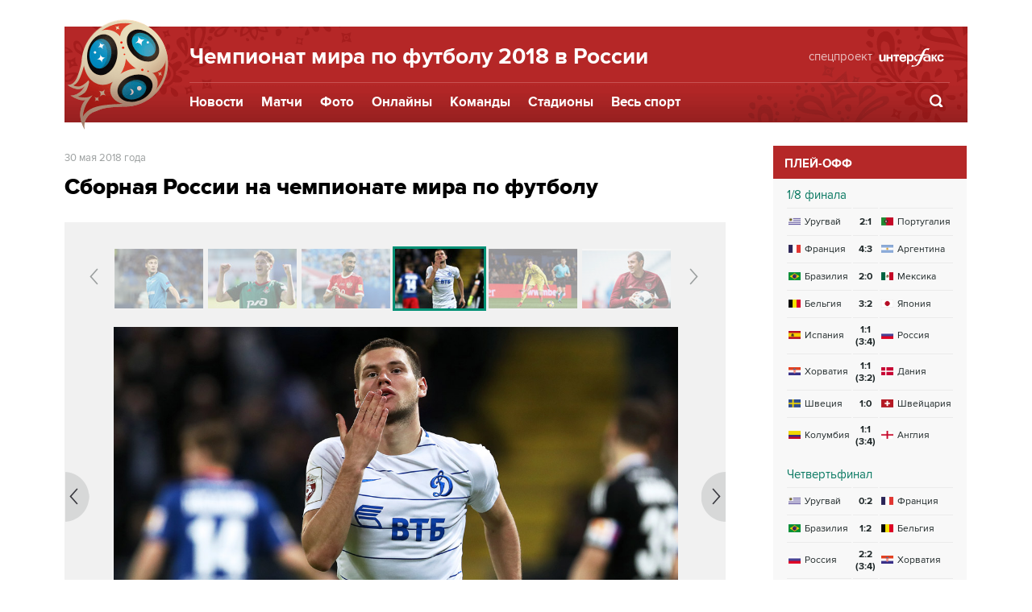

--- FILE ---
content_type: text/html; Charset=windows-1251
request_url: https://www.sport-interfax.ru/wc2018/Photo/3884/39734
body_size: 10678
content:
<!DOCTYPE html>
<html lang="ru" prefix="article: http://ogp.me/ns/article"><head>
<title>Сборная России на чемпионате мира по футболу - фото 24 из 29</title>
<link rel="shortcut icon" href="https://www.sport-interfax.ru/favicon.ico" type="image/x-icon">
<link rel="icon" sizes="120x120" href="https://www.sport-interfax.ru/touch-icon-iphone-retina.png" />
<link rel="apple-touch-icon" href="https://www.sport-interfax.ru/touch-icon-iphone.png">
<link rel="apple-touch-icon" sizes="76x76" href="https://www.sport-interfax.ru/touch-icon-ipad.png">
<link rel="apple-touch-icon" sizes="120x120" href="https://www.sport-interfax.ru/touch-icon-iphone-retina.png">
<link rel="apple-touch-icon" sizes="152x152" href="https://www.sport-interfax.ru/touch-icon-ipad-retina.png">
<link rel="manifest" href="/manifest.json">
<meta name="mobile-web-app-capable" content="yes">
<meta name="apple-mobile-web-app-capable" content="yes">
<meta name="application-name" content="Интерфакс" />
<meta name="apple-mobile-web-app-title" content="Интерфакс">
<meta name="theme-color" content="#009B80">
<meta name="apple-mobile-web-app-status-bar-style" content="black-translucent">
<meta name="msapplication-tooltip" content="Интерфакс Новости" />
<meta name="msapplication-navbutton-color" content="#009B80" />
<meta name="msapplication-starturl" content="./" />
<meta name="msapplication-config" content="browserconfig.xml" />
<meta http-equiv="Content-Type" content="text/html; charset=windows-1251" />
<meta http-equiv="X-UA-Compatible" content="IE=edge" />
<meta name="viewport" content="width=device-width, initial-scale=1.0, user-scalable=yes" />
<meta name="description" content="ФОТО: Полузащитник Александр Ташаев (&quot;Динамо&quot; Москва)" />
<style>
@import url('/css/default_v3.css?v35.7.4');
@import url('/css/mobile_v3.css?v35.7.4') only screen and (max-width:759px);
@import url('/css/desktop_v3.css?v35.7.4') only screen and (min-width:760px);
@import url('/wc2018/spec.css?v35.7.4');
</style>
<!--[if lte IE 9]>
<link rel="stylesheet" href="/wc2018/ie.css">
<script src="/js/oldb.js?v35.7.4" type="text/javascript"></script>
<script>var is_ie_lt9 = true;</script>
<![endif]-->
<link rel="alternate" type="application/rss+xml" title="Интерфакс новости" href="https://www.sport-interfax.ru/rss.asp">
<meta property="og:url" content="https://www.sport-interfax.ru/wc2018/Photo/3884/39734" />
<meta property="og:description" content="ФОТО: Полузащитник Александр Ташаев (&quot;Динамо&quot; Москва)" />
<meta property="og:site_name" content="Interfax.ru" />
<meta property="og:locale" content="ru_RU" />
<meta property="og:type" content="website" />
<meta property="og:title" content="Сборная России на чемпионате мира по футболу - фото 24 из 29"/>
<meta property="og:image" content="https://www.sport-interfax.ru/aspimg/39734p.png" />
<meta property="twitter:title" content="Сборная России на чемпионате мира по футболу - фото 24 из 29"/>
<meta property="twitter:description" content="ФОТО: Полузащитник Александр Ташаев (&quot;Динамо&quot; Москва)" />
<meta property="twitter:site" content="@interfax_news" />
<meta property="twitter:url" content="https://www.sport-interfax.ru/wc2018/Photo/3884/39734" />
<meta property="twitter:card" content="summary_large_image" />
<meta property="twitter:image" content="https://www.sport-interfax.ru/aspimg/39734p.png" />
</head>
<body data-pagetype="fifa2018photoitem">
<script>
	var cntimg = document.createElement("IMG");
	cntimg.src = "/cnt/" + cntParseReferer();
	function cntParseReferer() {
	     var re = new RegExp("(http(s)?\\:\\/\\/)?([\\.\\-_0-9A-Za-z]{1,})(.*)");
	     var m = re.exec(document.referrer);
	     if (!m) return "";
	     return encodeURI(m[3]).replace(/'/g, "%27") + "?" + encodeURI(m[4]).replace(/'/g, "%27");
	}
	var deferLoadJS_timer=[];function deferLoadJS(e,r,d){d=d||100;deferLoadJS_timer[r]=setInterval(function(){!0===window.interfax_scriptjs_loaded&&(e(),clearInterval(deferLoadJS_timer[r]))},d)}
	Element.prototype.parents=function(e){for(var t=[],n=this,o=void 0!==e;null!==(n=n.parentElement);)n.nodeType===Node.ELEMENT_NODE&&(o&&!n.matches(e)||t.push(n));return t};
</script>
<div style="margin: 0px auto; width: 100%;">
	
</div>

<div class="extBlock spp__menu_fix">
    <div class="midBlock bWhite">
        <div class="intBlock bWhite">
            <div>
				<div class="spp__tab_header">
					<div class="spp__tab-ball"><a href="/wc2018/"></a></div>
					<div class="spp__tab-capt">
						
							<div class="spp__tab-logo"><a href="/wc2018/">Чемпионат мира по футболу 2018 в России</a></div>
						
						<a href="/wc2018/" class="spp__tab-logosmall">ЧМ-2018 по футболу в России</a>
						<a href="/" class="spp__tab-all"><span>спецпроект <span>«Интерфакса»</span></span> <img src="/img/logow.svg" alt="Интерфакс"></a>
						<a href="/search" class="spp__tab-search"></a>
						<div onclick="specMenu()" id="specMenuLink"><span></span></div>
					</div>
					<div class="spp__menu">
						<div class="spp__menu_bar">
							<a href="/wc2018/" class="i_mobile_only">Главная</a>
							<span></span>
							<a href="/wc2018/">Новости</a>
							<a href="/wc2018/Matches/">Матчи</a>
							<a href="/wc2018/Photo/">Фото</a>
							<a href="/wc2018/Onlines/">Онлайны</a>
							<a href="/wc2018/Teams/">Команды</a>
							<a href="/wc2018/Stadiums/">Стадионы</a>
							<span></span>
							<a href="/" class="spp__menu_allsport">Весь спорт</a>
						</div>
						<div class="spp__menu_search">
							<div class="searchSmall" onclick="this.className='search';setTimeout('document.search.sw.focus()',300)">
								<form name="search" action="/search/">
									<input type="text" name="sw" value="" autocomplete="off" onclick="if (document.getElementById('searchText').className == 'sTextShow') document.getElementById('searchText').className = 'sTextHide'" onkeydown="if(document.getElementById('searchText').className == 'sTextShow')document.getElementById('searchText').className = 'sTextHide'" onblur="if(this.value=='')document.getElementById('searchText').className = 'sTextShow';setTimeout('document.querySelector(\'.search\').className=\'searchSmall\'',300)">
									<input type="submit" value="" onclick="if (document.getElementsByClassName('search').length > 0) document.search.submit(); return false;">
									<span id="searchText" class="sTextShow">Поиск</span>
								</form>
							</div>
						</div>
					</div>
				</div>
				<div class="header__ban_mob" id="mob_ban_up"></div>		
				
            </div>
        </div>
    </div>
</div>


<div class="extBlock">
	<div class="midBlock bWhite">
		<div class="intBlock bWhite">
			<!-- Левая колонка на странице -->
			<div class="nLeft">
				
				<!-- Заголовок страницы -->
				<div id="hiddenWin"></div><div id="blackWin"></div><div class="pstoryDate">30 мая 2018 года</div><h1 class="pstoryTitle">Сборная России на чемпионате мира по футболу</h1><div class="slidePS"><div class="psnBlock">
<a href="javascript:void(0)" onclick="PhotoStory('left')" class="psArLeft"></a>
<a href="javascript:void(0)" onclick="PhotoStory('right')" class="psArRight"></a><div class="psBlock"><div><a href="/wc2018/Photo/3884/39751" title="Главный тренер сборной России по футболу Станислав Черчесов (в центре на втором плане)" ><img src="https://www.sport-interfax.ru/ftproot/photos/photostory/2018/05/ch110.jpg" alt="Главный тренер сборной России по футболу Станислав Черчесов (в центре на втором плане)"></a><a href="/wc2018/Photo/3884/39722" title="Вратарь Игорь Акинфеев (ЦСКА)" ><img src="https://www.sport-interfax.ru/ftproot/photos/photostory/2018/05/29/vr1_110.jpg" alt="Вратарь Игорь Акинфеев (ЦСКА)"></a><a href="/wc2018/Photo/3884/39723" title="Вратарь Владимир Габулов (&quot;Брюгге&quot; Бельгия)" ><img src="https://www.sport-interfax.ru/ftproot/photos/photostory/2018/05/29/vr2_110.jpg" alt="Вратарь Владимир Габулов (&quot;Брюгге&quot; Бельгия)"></a><a href="/wc2018/Photo/3884/39724" title="Вратарь Сослан Джанаев (&quot;Рубин&quot;)" ><img src="https://www.sport-interfax.ru/ftproot/photos/photostory/2018/05/29/vr3_110.jpg" alt="Вратарь Сослан Джанаев (&quot;Рубин&quot;)"></a><a href="/wc2018/Photo/3884/39725" title="Вратарь Андрей Лунев (&quot;Зенит&quot;)" ><img src="https://www.sport-interfax.ru/ftproot/photos/photostory/2018/05/29/vr4_110.jpg" alt="Вратарь Андрей Лунев (&quot;Зенит&quot;)"></a><a href="/wc2018/Photo/3884/39728" title="Защитник Владимир Гранат (&quot;Рубин&quot;)" ><img src="https://www.sport-interfax.ru/ftproot/photos/photostory/2018/05/29/vr5_110.jpg" alt="Защитник Владимир Гранат (&quot;Рубин&quot;)"></a><a href="/wc2018/Photo/3884/39729" title="Защитник Сергей Игнашевич (ЦСКА)" ><img src="https://www.sport-interfax.ru/ftproot/photos/photostory/2018/05/29/vr6_110.jpg" alt="Защитник Сергей Игнашевич (ЦСКА)"></a><a href="/wc2018/Photo/3884/39730" title="Защитник Федор Кудряшов (&quot;Рубин&quot;)" ><img src="https://www.sport-interfax.ru/ftproot/photos/photostory/2018/05/29/vr7_110.jpg" alt="Защитник Федор Кудряшов (&quot;Рубин&quot;)"></a><a href="/wc2018/Photo/3884/39735" title="Защитник Илья Кутепов (&quot;Спартак&quot;)" ><img src="https://www.sport-interfax.ru/ftproot/photos/photostory/2018/05/29/vr8_110.jpg" alt="Защитник Илья Кутепов (&quot;Спартак&quot;)"></a><a href="/wc2018/Photo/3884/39750" title="Защитник Роман Нойштедтер (&quot;Фенербахче&quot; Турция)" ><img src="https://www.sport-interfax.ru/ftproot/photos/photostory/2018/05/29/vr9_110.jpg" alt="Защитник Роман Нойштедтер (&quot;Фенербахче&quot; Турция)"></a><a href="/wc2018/Photo/3884/39748" title="Защитник Константин Рауш (&quot;Динамо&quot; Москва)" ><img src="https://www.sport-interfax.ru/ftproot/photos/photostory/2018/05/29/raush110.jpg" alt="Защитник Константин Рауш (&quot;Динамо&quot; Москва)"></a><a href="/wc2018/Photo/3884/39747" title="Защитник Андрей Семенов (&quot;Ахмат&quot;)" ><img src="https://www.sport-interfax.ru/ftproot/photos/photostory/2018/05/29/Semen110.jpg" alt="Защитник Андрей Семенов (&quot;Ахмат&quot;)"></a><a href="/wc2018/Photo/3884/39746" title="Защитник Игорь Смольников (&quot;Зенит&quot;)" ><img src="https://www.sport-interfax.ru/ftproot/photos/photostory/2018/05/29/smoln110.jpg" alt="Защитник Игорь Смольников (&quot;Зенит&quot;)"></a><a href="/wc2018/Photo/3884/39745" title="Защитник Марио Фернандес (ЦСКА)" ><img src="https://www.sport-interfax.ru/ftproot/photos/photostory/2018/05/29/fern110.jpg" alt="Защитник Марио Фернандес (ЦСКА)"></a><a href="/wc2018/Photo/3884/39744" title="Полузащитник Юрий Газинский (&quot;Краснодар&quot;)" ><img src="https://www.sport-interfax.ru/ftproot/photos/photostory/2018/05/29/gaz110.jpg" alt="Полузащитник Юрий Газинский (&quot;Краснодар&quot;)"></a><a href="/wc2018/Photo/3884/39743" title="Полузащитник Александр Головин (ЦСКА)" ><img src="https://www.sport-interfax.ru/ftproot/photos/photostory/2018/05/29/gol110.jpg" alt="Полузащитник Александр Головин (ЦСКА)"></a><a href="/wc2018/Photo/3884/39742" title="Полузащитник Алан Дзагоев (ЦСКА)" ><img src="https://www.sport-interfax.ru/ftproot/photos/photostory/2018/05/29/dz110.jpg" alt="Полузащитник Алан Дзагоев (ЦСКА)"></a><a href="/wc2018/Photo/3884/39741" title="Полузащитник Александр Ерохин (&quot;Зенит&quot;)" ><img src="https://www.sport-interfax.ru/ftproot/photos/photostory/2018/05/29/erohin110.jpg" alt="Полузащитник Александр Ерохин (&quot;Зенит&quot;)"></a><a href="/wc2018/Photo/3884/39740" title="Полузащитник Юрий Жирков (&quot;Зенит&quot;)" ><img src="https://www.sport-interfax.ru/ftproot/photos/photostory/2018/05/29/gir110.jpg" alt="Полузащитник Юрий Жирков (&quot;Зенит&quot;)"></a><a href="/wc2018/Photo/3884/39739" title="Полузащитник Роман Зобнин (&quot;Спартак&quot;)" ><img src="https://www.sport-interfax.ru/ftproot/photos/photostory/2018/05/29/Zobnin110.jpg" alt="Полузащитник Роман Зобнин (&quot;Спартак&quot;)"></a><a href="/wc2018/Photo/3884/39738" title="Полузащитник Далер Кузяев (&quot;Зенит&quot;)" ><img src="https://www.sport-interfax.ru/ftproot/textphotos/2018/05/29/ky110.jpg" alt="Полузащитник Далер Кузяев (&quot;Зенит&quot;)"></a><a href="/wc2018/Photo/3884/39737" title="Полузащитник Антон Миранчук (&quot;Локомотив&quot;)" ><img src="https://www.sport-interfax.ru/ftproot/photos/photostory/2018/05/29/Mir110.jpg" alt="Полузащитник Антон Миранчук (&quot;Локомотив&quot;)"></a><a href="/wc2018/Photo/3884/39736" title="Полузащитник Александр Самедов (&quot;Спартак&quot;)" ><img src="https://www.sport-interfax.ru/ftproot/photos/photostory/2018/05/29/Samedov110.jpg" alt="Полузащитник Александр Самедов (&quot;Спартак&quot;)"></a><a href="/wc2018/Photo/3884/39734" title="Полузащитник Александр Ташаев (&quot;Динамо&quot; Москва)" class="true"><img src="https://www.sport-interfax.ru/ftproot/photos/photostory/2018/05/29/Tashaev110.jpg" alt="Полузащитник Александр Ташаев (&quot;Динамо&quot; Москва)"></a><a href="/wc2018/Photo/3884/39733" title="Полузащитник Денис Черышев (&quot;Вильярреал&quot; Испания)" ><img src="https://www.sport-interfax.ru/ftproot/photos/photostory/2018/05/29/Cheryshev110.jpg" alt="Полузащитник Денис Черышев (&quot;Вильярреал&quot; Испания)"></a><a href="/wc2018/Photo/3884/39732" title="Нападающий Артем Дзюба (&quot;Арсенал&quot; Тула)" ><img src="https://www.sport-interfax.ru/ftproot/photos/photostory/2018/05/29/dzuba160.jpg" alt="Нападающий Артем Дзюба (&quot;Арсенал&quot; Тула)"></a><a href="/wc2018/Photo/3884/39731" title="Нападающий Алексей Миранчук (&quot;Локомотив&quot;)" ><img src="https://www.sport-interfax.ru/ftproot/photos/photostory/2018/05/29/Miranchuk110.jpg" alt="Нападающий Алексей Миранчук (&quot;Локомотив&quot;)"></a><a href="/wc2018/Photo/3884/39727" title="Нападающий Федор Смолов (&quot;Краснодар&quot;)" ><img src="https://www.sport-interfax.ru/ftproot/photos/photostory/2018/05/29/Sm110.jpg" alt="Нападающий Федор Смолов (&quot;Краснодар&quot;)"></a><a href="/wc2018/Photo/3884/39726" title="Нападающий Федор Чалов (ЦСКА)" ><img src="https://www.sport-interfax.ru/ftproot/photos/photostory/2018/05/29/Smolov110.jpg" alt="Нападающий Федор Чалов (ЦСКА)"></a></div></div></div>
					<div class="picListb" itemscope itemtype="http://schema.org/ImageObject">
						<div class="photo">
							<div>
								<div class="bigPhoto"><img src="https://www.sport-interfax.ru/ftproot/photos/photostory/2018/05/29/Tashaev700.jpg" title="Полузащитник Александр Ташаев (&quot;Динамо&quot; Москва)" alt="Полузащитник Александр Ташаев (&quot;Динамо&quot; Москва)" itemprop="contentUrl"><span itemprop="caption">Фото: ТАСС, Сергей Савостьянов</span></div>
								<a href="/wc2018/Photo/3884/39736" class="picListArL"></a><a href="/wc2018/Photo/3884/39733" class="picListArR"></a><span class="picZoom"></span>
							</div>
						</div>
						<div class="text" itemprop="description"><span></span>Полузащитник Александр Ташаев ("Динамо" Москва)</div>
					</div>
					
				</div>
				<div class="socialFull" data-type="socialbar" data-title="Сборная России на чемпионате мира по футболу" data-url="https://www.sport-interfax.ru/wc2018/Photo/3884/39734"><span class="soc__tg" onclick="Social('tg',this)" title="Telegram" alt="Telegram"></span><span class="soc__vk" onclick="Social('vk',this,true)" title="ВКонтакте" alt="В Контакте"></span><span class="soc__tw" onclick="Social('tw',this,true)" title="Twitter" alt="Twitter"></span><span class="soc__ok" onclick="Social('ok',this,true)" title="Одноклассники" alt="Одноклассники"></span><span class="soc_row"><span class="soc__wa" onclick="Social('wa',this)" title="WhatsApp" alt="WhatsApp"></span><span class="soc__vb" onclick="Social('vb',this)" title="Viber" alt="Viber"></span><span class="soc__em" onclick="Social('em',this)" title="E-Mail" alt="E-Mail"></span></span></div><div class="textMMat"><h2>Новости по теме</h2>
<div><time datetime="2018-06-14T15:05">14 июня 2018 года 15:05</time> <h3><a href="/wc2018/616975">Бышовец оценил шансы России на победу в игре с Саудовской Аравией</a></h3></div>
<div><time datetime="2018-06-14T13:00">14 июня 2018 года 13:00</time> <h3><a href="/wc2018/616945">Букмекеры оценили вероятность триумфа сборной России на ЧМ в 1,5-2%</a></h3></div>
<div><time datetime="2018-06-13T12:37">13 июня 2018 года 12:37</time> <h3><a href="/wc2018/616754">Патриарх Кирилл пожелал успеха российским футболистам</a></h3></div>
<div><time datetime="2018-06-12T17:31">12 июня 2018 года 17:31</time> <h3><a href="/wc2018/616668">Аргентинец Питана будет судить футбольный матч Россия - Саудовская Аравия</a></h3></div>
<div><time datetime="2018-06-12T17:14">12 июня 2018 года 17:14</time> <h3><a href="/wc2018/616667">Арбитрам ЧМ для фиксации голов выдадут часы, связанные с камерами на стадионе</a></h3></div>
</div><div class="allPhoto allPhotoPS"><span><a href="/wc2018/Photo/">Фотогалереи</a></span><div>
<a href="/wc2018/Photo/3956" title="Франция празднует победу сборной на ЧМ-2018"><div><img src="https://www.sport-interfax.ru/ftproot/photos/photostory/2018/07/16/france315.jpg" alt="Франция празднует победу сборной на ЧМ-2018"><div>12 фото</div></div><time datetime="2018-07-16T10:30">16 июля 2018 года 10:30</time><span>Франция празднует победу сборной на ЧМ-2018</span></a>
<a href="/wc2018/Photo/3955" title="Финал чемпионата мира-2018"><div><img src="https://www.sport-interfax.ru/ftproot/textphotos/2018/07/16/fr315.jpg" alt="Финал чемпионата мира-2018"><div>12 фото</div></div><time datetime="2018-07-15T20:20">15 июля 2018 года 20:20</time><span>Финал чемпионата мира-2018</span></a>
<a href="/wc2018/Photo/3950" title="Плей-офф ЧМ-2018: лучшие кадры"><div><img src="https://www.sport-interfax.ru/ftproot/photos/photostory/2018/07/12/fifa315.jpg" alt="Плей-офф ЧМ-2018: лучшие кадры"><div>15 фото</div></div><time datetime="2018-07-12T15:20">12 июля 2018 года 15:20</time><span>Плей-офф ЧМ-2018: лучшие кадры</span></a>
<a href="/wc2018/Photo/3947" title="Трусы вверх!"><div><img src="https://www.sport-interfax.ru/ftproot/photos/photostory/2018/07/10/tr316.jpg" alt="Трусы вверх!"><div>8 фото</div></div><time datetime="2018-07-10T11:15">10 июля 2018 года 11:15</time><span>Трусы вверх!</span></a>
<a href="/wc2018/Photo/3937" title="Россия празднует победу сборной"><div><img src="https://www.sport-interfax.ru/ftproot/photos/photostory/2018/07/02/315gol.jpg" alt="Россия празднует победу сборной"><div>13 фото</div></div><time datetime="2018-07-02T11:43">2 июля 2018 года 11:43</time><span>Россия празднует победу сборной</span></a>
<a href="/wc2018/Photo/3936" title="Сборная России вышла в 1/4 финала ЧМ"><div><img src="https://www.sport-interfax.ru/ftproot/photos/photostory/2018/07/01/fut315_1.jpg	" alt="Сборная России вышла в 1/4 финала ЧМ"><div>9 фото</div></div><time datetime="2018-07-01T21:49">1 июля 2018 года 21:49</time><span>Сборная России вышла в 1/4 финала ЧМ</span></a>
<a href="/wc2018/Photo/3930" title="Групповой этап ЧМ-2018: лучшие кадры"><div><img src="https://www.sport-interfax.ru/ftproot/photos/photostory/2018/06/28/best315.jpg" alt="Групповой этап ЧМ-2018: лучшие кадры"><div>17 фото</div></div><time datetime="2018-06-29T13:10">29 июня 2018 года 13:10</time><span>Групповой этап ЧМ-2018: лучшие кадры</span></a>
<a href="/wc2018/Photo/3929" title="Сборная Германии покидает Россию"><div><img src="https://www.sport-interfax.ru/ftproot/textphotos/2018/06/28/ger316.jpg" alt="Сборная Германии покидает Россию"><div>7 фото</div></div><time datetime="2018-06-28T17:05">28 июня 2018 года 17:05</time><span>Сборная Германии покидает Россию</span></a></div></div>
			</div>
			<!-- Правая колонка на странице -->
			<div class="nRight">
				<div class="ech__rt_cover" id="playoff"><a class="spp__rtab_caption" href="/wc2018/Matches/#4">Плей-офф</a>	<table class="rtpoff"><tr class="rtpoff__head"><td colspan="4">1/8 финала</td></tr><tr><td colspan="2"><span><img src="/wc2018/img/flags/ury.png" alt="Уругвай"></span><span>Уругвай</span></td><td class="rtpoff__score">2:1</td><td><span><img src="/wc2018/img/flags/prt.png" alt="Португалия"></span><span>Португалия</span></td></tr><tr><td colspan="2"><span><img src="/wc2018/img/flags/fra.png" alt="Франция"></span><span>Франция</span></td><td class="rtpoff__score">4:3</td><td><span><img src="/wc2018/img/flags/arg.png" alt="Аргентина"></span><span>Аргентина</span></td></tr><tr><td colspan="2"><span><img src="/wc2018/img/flags/bra.png" alt="Бразилия"></span><span>Бразилия</span></td><td class="rtpoff__score">2:0</td><td><span><img src="/wc2018/img/flags/mex.png" alt="Мексика"></span><span>Мексика</span></td></tr><tr><td colspan="2"><span><img src="/wc2018/img/flags/bel.png" alt="Бельгия"></span><span>Бельгия</span></td><td class="rtpoff__score">3:2</td><td><span><img src="/wc2018/img/flags/jpn.png" alt="Япония"></span><span>Япония</span></td></tr><tr><td colspan="2"><span><img src="/wc2018/img/flags/esp.png" alt="Испания"></span><span>Испания</span></td><td class="rtpoff__score">1:1<br>(3:4)</td><td><span><img src="/wc2018/img/flags/rus.png" alt="Россия"></span><span>Россия</span></td></tr><tr><td colspan="2"><span><img src="/wc2018/img/flags/hrv.png" alt="Хорватия"></span><span>Хорватия</span></td><td class="rtpoff__score">1:1<br>(3:2)</td><td><span><img src="/wc2018/img/flags/dnk.png" alt="Дания"></span><span>Дания</span></td></tr><tr><td colspan="2"><span><img src="/wc2018/img/flags/swe.png" alt="Швеция"></span><span>Швеция</span></td><td class="rtpoff__score">1:0</td><td><span><img src="/wc2018/img/flags/che.png" alt="Швейцария"></span><span>Швейцария</span></td></tr><tr><td colspan="2"><span><img src="/wc2018/img/flags/col.png" alt="Колумбия"></span><span>Колумбия</span></td><td class="rtpoff__score">1:1<br>(3:4)</td><td><span><img src="/wc2018/img/flags/eng.png" alt="Англия"></span><span>Англия</span></td></tr><tr class="rtpoff__head"><td colspan="4">Четвертьфинал</td></tr><tr><td colspan="2"><span><img src="/wc2018/img/flags/ury.png" alt="Уругвай"></span><span>Уругвай</span></td><td class="rtpoff__score">0:2</td><td><span><img src="/wc2018/img/flags/fra.png" alt="Франция"></span><span>Франция</span></td></tr><tr><td colspan="2"><span><img src="/wc2018/img/flags/bra.png" alt="Бразилия"></span><span>Бразилия</span></td><td class="rtpoff__score">1:2</td><td><span><img src="/wc2018/img/flags/bel.png" alt="Бельгия"></span><span>Бельгия</span></td></tr><tr><td colspan="2"><span><img src="/wc2018/img/flags/rus.png" alt="Россия"></span><span>Россия</span></td><td class="rtpoff__score">2:2<br>(3:4)</td><td><span><img src="/wc2018/img/flags/hrv.png" alt="Хорватия"></span><span>Хорватия</span></td></tr><tr><td colspan="2"><span><img src="/wc2018/img/flags/swe.png" alt="Швеция"></span><span>Швеция</span></td><td class="rtpoff__score">0:2</td><td><span><img src="/wc2018/img/flags/eng.png" alt="Англия"></span><span>Англия</span></td></tr><tr class="rtpoff__head"><td colspan="4">Полуфинал</td></tr><tr><td colspan="2"><span><img src="/wc2018/img/flags/fra.png" alt="Франция"></span><span>Франция</span></td><td class="rtpoff__score">1:0</td><td><span><img src="/wc2018/img/flags/bel.png" alt="Бельгия"></span><span>Бельгия</span></td></tr><tr><td colspan="2"><span><img src="/wc2018/img/flags/hrv.png" alt="Хорватия"></span><span>Хорватия</span></td><td class="rtpoff__score">2:1</td><td><span><img src="/wc2018/img/flags/eng.png" alt="Англия"></span><span>Англия</span></td></tr><tr class="rtpoff__head"><td colspan="4">Матч за 3 место</td></tr><tr><td colspan="2"><span><img src="/wc2018/img/flags/bel.png" alt="Бельгия"></span><span>Бельгия</span></td><td class="rtpoff__score">2:0</td><td><span><img src="/wc2018/img/flags/eng.png" alt="Англия"></span><span>Англия</span></td></tr><tr class="rtpoff__head"><td colspan="4">Финал</td></tr><tr><td colspan="2"><span><img src="/wc2018/img/flags/fra.png" alt="Франция"></span><span>Франция</span></td><td class="rtpoff__score">4:2</td><td><span><img src="/wc2018/img/flags/hrv.png" alt="Хорватия"></span><span>Хорватия</span></td></tr></table></div><div class="ech__rt_cover" id="group_stage"><a class="spp__rtab_caption" href="/wc2018/Matches/#1">Групповой этап</a><div class="spp__rtab_subcaption" data-tabstatus="off">Группа A</div><table class="ech__rt ech__rt_group">	<tr class="ech__rt_th">		<th colspan="2" class="ech__rt_group_c1">Команда</th>		<th class="ech__rt_group_c2">И</th>		<th class="ech__rt_group_c2">В</th>		<th class="ech__rt_group_c2">Н</th>		<th class="ech__rt_group_c2">П</th>		<th class="ech__rt_group_c2">О</th>	</tr><tr class="teamrow"><td class="ech__rt_group_c3"><a href="/wc2018/Teams/Uruguay"><img src="/wc2018/img/flags/ury.png" alt="Уругвай"></a></td><td><a href="/wc2018/Teams/Uruguay">Уругвай</a></td><td>3</td><td>3</td><td>0</td><td>0</td><td>9</td></tr><tr class="teamrow"><td class="ech__rt_group_c3"><a href="/wc2018/Teams/Russia"><img src="/wc2018/img/flags/rus.png" alt="Россия"></a></td><td><a href="/wc2018/Teams/Russia">Россия</a></td><td>3</td><td>2</td><td>0</td><td>1</td><td>6</td></tr><tr class="teamrow"><td class="ech__rt_group_c3"><a href="/wc2018/Teams/SaudiArabia"><img src="/wc2018/img/flags/sau.png" alt="Саудовская Аравия"></a></td><td><a href="/wc2018/Teams/SaudiArabia">Саудовская Аравия</a></td><td>3</td><td>1</td><td>0</td><td>2</td><td>3</td></tr><tr class="teamrow"><td class="ech__rt_group_c3"><a href="/wc2018/Teams/Egypt"><img src="/wc2018/img/flags/egy.png" alt="Египет"></a></td><td><a href="/wc2018/Teams/Egypt">Египет</a></td><td>3</td><td>0</td><td>0</td><td>3</td><td>0</td></tr><tr class="ech__rt_sep">		<td colspan="7">&nbsp;</td>	</tr></table><div class="spp__rtab_subcaption" data-tabstatus="off">Группа B</div><table class="ech__rt ech__rt_group">	<tr class="ech__rt_th">		<th colspan="2" class="ech__rt_group_c1">Команда</th>		<th class="ech__rt_group_c2">И</th>		<th class="ech__rt_group_c2">В</th>		<th class="ech__rt_group_c2">Н</th>		<th class="ech__rt_group_c2">П</th>		<th class="ech__rt_group_c2">О</th>	</tr><tr class="teamrow"><td class="ech__rt_group_c3"><a href="/wc2018/Teams/Spain"><img src="/wc2018/img/flags/esp.png" alt="Испания"></a></td><td><a href="/wc2018/Teams/Spain">Испания</a></td><td>3</td><td>1</td><td>2</td><td>0</td><td>5</td></tr><tr class="teamrow"><td class="ech__rt_group_c3"><a href="/wc2018/Teams/Portugal"><img src="/wc2018/img/flags/prt.png" alt="Португалия"></a></td><td><a href="/wc2018/Teams/Portugal">Португалия</a></td><td>3</td><td>1</td><td>2</td><td>0</td><td>5</td></tr><tr class="teamrow"><td class="ech__rt_group_c3"><a href="/wc2018/Teams/Iran"><img src="/wc2018/img/flags/irn.png" alt="И.Р. Иран"></a></td><td><a href="/wc2018/Teams/Iran">И.Р. Иран</a></td><td>3</td><td>1</td><td>1</td><td>1</td><td>4</td></tr><tr class="teamrow"><td class="ech__rt_group_c3"><a href="/wc2018/Teams/Marocco"><img src="/wc2018/img/flags/mar.png" alt="Марокко"></a></td><td><a href="/wc2018/Teams/Marocco">Марокко</a></td><td>3</td><td>0</td><td>1</td><td>2</td><td>1</td></tr><tr class="ech__rt_sep">		<td colspan="7">&nbsp;</td>	</tr></table><div class="spp__rtab_subcaption" data-tabstatus="off">Группа C</div><table class="ech__rt ech__rt_group">	<tr class="ech__rt_th">		<th colspan="2" class="ech__rt_group_c1">Команда</th>		<th class="ech__rt_group_c2">И</th>		<th class="ech__rt_group_c2">В</th>		<th class="ech__rt_group_c2">Н</th>		<th class="ech__rt_group_c2">П</th>		<th class="ech__rt_group_c2">О</th>	</tr><tr class="teamrow"><td class="ech__rt_group_c3"><a href="/wc2018/Teams/France"><img src="/wc2018/img/flags/fra.png" alt="Франция"></a></td><td><a href="/wc2018/Teams/France">Франция</a></td><td>3</td><td>2</td><td>1</td><td>0</td><td>7</td></tr><tr class="teamrow"><td class="ech__rt_group_c3"><a href="/wc2018/Teams/Denmark"><img src="/wc2018/img/flags/dnk.png" alt="Дания"></a></td><td><a href="/wc2018/Teams/Denmark">Дания</a></td><td>3</td><td>1</td><td>2</td><td>0</td><td>5</td></tr><tr class="teamrow"><td class="ech__rt_group_c3"><a href="/wc2018/Teams/Peru"><img src="/wc2018/img/flags/per.png" alt="Перу"></a></td><td><a href="/wc2018/Teams/Peru">Перу</a></td><td>3</td><td>1</td><td>0</td><td>2</td><td>3</td></tr><tr class="teamrow"><td class="ech__rt_group_c3"><a href="/wc2018/Teams/Australia"><img src="/wc2018/img/flags/aus.png" alt="Австралия"></a></td><td><a href="/wc2018/Teams/Australia">Австралия</a></td><td>3</td><td>0</td><td>1</td><td>2</td><td>1</td></tr><tr class="ech__rt_sep">		<td colspan="7">&nbsp;</td>	</tr></table><div class="spp__rtab_subcaption" data-tabstatus="off">Группа D</div><table class="ech__rt ech__rt_group">	<tr class="ech__rt_th">		<th colspan="2" class="ech__rt_group_c1">Команда</th>		<th class="ech__rt_group_c2">И</th>		<th class="ech__rt_group_c2">В</th>		<th class="ech__rt_group_c2">Н</th>		<th class="ech__rt_group_c2">П</th>		<th class="ech__rt_group_c2">О</th>	</tr><tr class="teamrow"><td class="ech__rt_group_c3"><a href="/wc2018/Teams/Croatia"><img src="/wc2018/img/flags/hrv.png" alt="Хорватия"></a></td><td><a href="/wc2018/Teams/Croatia">Хорватия</a></td><td>3</td><td>3</td><td>0</td><td>0</td><td>9</td></tr><tr class="teamrow"><td class="ech__rt_group_c3"><a href="/wc2018/Teams/Argentina"><img src="/wc2018/img/flags/arg.png" alt="Аргентина"></a></td><td><a href="/wc2018/Teams/Argentina">Аргентина</a></td><td>3</td><td>1</td><td>1</td><td>1</td><td>4</td></tr><tr class="teamrow"><td class="ech__rt_group_c3"><a href="/wc2018/Teams/Nigeria"><img src="/wc2018/img/flags/nga.png" alt="Нигерия"></a></td><td><a href="/wc2018/Teams/Nigeria">Нигерия</a></td><td>3</td><td>1</td><td>0</td><td>2</td><td>3</td></tr><tr class="teamrow"><td class="ech__rt_group_c3"><a href="/wc2018/Teams/Iceland"><img src="/wc2018/img/flags/isl.png" alt="Исландия"></a></td><td><a href="/wc2018/Teams/Iceland">Исландия</a></td><td>3</td><td>0</td><td>1</td><td>2</td><td>1</td></tr><tr class="ech__rt_sep">		<td colspan="7">&nbsp;</td>	</tr></table><div class="spp__rtab_subcaption" data-tabstatus="off">Группа E</div><table class="ech__rt ech__rt_group">	<tr class="ech__rt_th">		<th colspan="2" class="ech__rt_group_c1">Команда</th>		<th class="ech__rt_group_c2">И</th>		<th class="ech__rt_group_c2">В</th>		<th class="ech__rt_group_c2">Н</th>		<th class="ech__rt_group_c2">П</th>		<th class="ech__rt_group_c2">О</th>	</tr><tr class="teamrow"><td class="ech__rt_group_c3"><a href="/wc2018/Teams/Brazil"><img src="/wc2018/img/flags/bra.png" alt="Бразилия"></a></td><td><a href="/wc2018/Teams/Brazil">Бразилия</a></td><td>3</td><td>2</td><td>1</td><td>0</td><td>7</td></tr><tr class="teamrow"><td class="ech__rt_group_c3"><a href="/wc2018/Teams/Switzerland"><img src="/wc2018/img/flags/che.png" alt="Швейцария"></a></td><td><a href="/wc2018/Teams/Switzerland">Швейцария</a></td><td>3</td><td>1</td><td>2</td><td>0</td><td>5</td></tr><tr class="teamrow"><td class="ech__rt_group_c3"><a href="/wc2018/Teams/Serbia"><img src="/wc2018/img/flags/srb.png" alt="Сербия"></a></td><td><a href="/wc2018/Teams/Serbia">Сербия</a></td><td>3</td><td>1</td><td>0</td><td>2</td><td>3</td></tr><tr class="teamrow"><td class="ech__rt_group_c3"><a href="/wc2018/Teams/CostaRica"><img src="/wc2018/img/flags/cri.png" alt="Коста-Рика"></a></td><td><a href="/wc2018/Teams/CostaRica">Коста-Рика</a></td><td>3</td><td>0</td><td>1</td><td>2</td><td>1</td></tr><tr class="ech__rt_sep">		<td colspan="7">&nbsp;</td>	</tr></table><div class="spp__rtab_subcaption" data-tabstatus="off">Группа F</div><table class="ech__rt ech__rt_group">	<tr class="ech__rt_th">		<th colspan="2" class="ech__rt_group_c1">Команда</th>		<th class="ech__rt_group_c2">И</th>		<th class="ech__rt_group_c2">В</th>		<th class="ech__rt_group_c2">Н</th>		<th class="ech__rt_group_c2">П</th>		<th class="ech__rt_group_c2">О</th>	</tr><tr class="teamrow"><td class="ech__rt_group_c3"><a href="/wc2018/Teams/Sweden"><img src="/wc2018/img/flags/swe.png" alt="Швеция"></a></td><td><a href="/wc2018/Teams/Sweden">Швеция</a></td><td>3</td><td>2</td><td>0</td><td>1</td><td>6</td></tr><tr class="teamrow"><td class="ech__rt_group_c3"><a href="/wc2018/Teams/Mexico"><img src="/wc2018/img/flags/mex.png" alt="Мексика"></a></td><td><a href="/wc2018/Teams/Mexico">Мексика</a></td><td>3</td><td>2</td><td>0</td><td>1</td><td>6</td></tr><tr class="teamrow"><td class="ech__rt_group_c3"><a href="/wc2018/Teams/Korea"><img src="/wc2018/img/flags/kor.png" alt="Республика Корея"></a></td><td><a href="/wc2018/Teams/Korea">Республика Корея</a></td><td>3</td><td>1</td><td>0</td><td>2</td><td>3</td></tr><tr class="teamrow"><td class="ech__rt_group_c3"><a href="/wc2018/Teams/Germany"><img src="/wc2018/img/flags/deu.png" alt="Германия"></a></td><td><a href="/wc2018/Teams/Germany">Германия</a></td><td>3</td><td>1</td><td>0</td><td>2</td><td>3</td></tr><tr class="ech__rt_sep">		<td colspan="7">&nbsp;</td>	</tr></table><div class="spp__rtab_subcaption" data-tabstatus="off">Группа G</div><table class="ech__rt ech__rt_group">	<tr class="ech__rt_th">		<th colspan="2" class="ech__rt_group_c1">Команда</th>		<th class="ech__rt_group_c2">И</th>		<th class="ech__rt_group_c2">В</th>		<th class="ech__rt_group_c2">Н</th>		<th class="ech__rt_group_c2">П</th>		<th class="ech__rt_group_c2">О</th>	</tr><tr class="teamrow"><td class="ech__rt_group_c3"><a href="/wc2018/Teams/Belgium"><img src="/wc2018/img/flags/bel.png" alt="Бельгия"></a></td><td><a href="/wc2018/Teams/Belgium">Бельгия</a></td><td>3</td><td>3</td><td>0</td><td>0</td><td>9</td></tr><tr class="teamrow"><td class="ech__rt_group_c3"><a href="/wc2018/Teams/England"><img src="/wc2018/img/flags/eng.png" alt="Англия"></a></td><td><a href="/wc2018/Teams/England">Англия</a></td><td>3</td><td>2</td><td>0</td><td>1</td><td>6</td></tr><tr class="teamrow"><td class="ech__rt_group_c3"><a href="/wc2018/Teams/Tunisia"><img src="/wc2018/img/flags/tun.png" alt="Тунис"></a></td><td><a href="/wc2018/Teams/Tunisia">Тунис</a></td><td>3</td><td>1</td><td>0</td><td>2</td><td>3</td></tr><tr class="teamrow"><td class="ech__rt_group_c3"><a href="/wc2018/Teams/Panama"><img src="/wc2018/img/flags/pan.png" alt="Панама"></a></td><td><a href="/wc2018/Teams/Panama">Панама</a></td><td>3</td><td>0</td><td>0</td><td>3</td><td>0</td></tr><tr class="ech__rt_sep">		<td colspan="7">&nbsp;</td>	</tr></table><div class="spp__rtab_subcaption" data-tabstatus="off">Группа H</div><table class="ech__rt ech__rt_group">	<tr class="ech__rt_th">		<th colspan="2" class="ech__rt_group_c1">Команда</th>		<th class="ech__rt_group_c2">И</th>		<th class="ech__rt_group_c2">В</th>		<th class="ech__rt_group_c2">Н</th>		<th class="ech__rt_group_c2">П</th>		<th class="ech__rt_group_c2">О</th>	</tr><tr class="teamrow"><td class="ech__rt_group_c3"><a href="/wc2018/Teams/Columbia"><img src="/wc2018/img/flags/col.png" alt="Колумбия"></a></td><td><a href="/wc2018/Teams/Columbia">Колумбия</a></td><td>3</td><td>2</td><td>0</td><td>1</td><td>6</td></tr><tr class="teamrow"><td class="ech__rt_group_c3"><a href="/wc2018/Teams/Japan"><img src="/wc2018/img/flags/jpn.png" alt="Япония"></a></td><td><a href="/wc2018/Teams/Japan">Япония</a></td><td>3</td><td>1</td><td>1</td><td>1</td><td>4</td></tr><tr class="teamrow"><td class="ech__rt_group_c3"><a href="/wc2018/Teams/Senegal"><img src="/wc2018/img/flags/sen.png" alt="Сенегал"></a></td><td><a href="/wc2018/Teams/Senegal">Сенегал</a></td><td>3</td><td>1</td><td>1</td><td>1</td><td>4</td></tr><tr class="teamrow"><td class="ech__rt_group_c3"><a href="/wc2018/Teams/Poland"><img src="/wc2018/img/flags/pol.png" alt="Польша"></a></td><td><a href="/wc2018/Teams/Poland">Польша</a></td><td>3</td><td>1</td><td>0</td><td>2</td><td>3</td></tr><tr class="ech__rt_sep">		<td colspan="7">&nbsp;</td>	</tr></table></div>
			</div>
			
			<div class="spp__header hnum_1"><h2><a href="/wc2018/Teams/">Команды</a></h2></div>
<div class="spp__teamslist">
	<div class="psBlock2">
		<div class="spp__teamslist_tab">
			<div class="spp__teamslist_col">
				<div>
					<span>Африка</span>
					<a href="/wc2018/Teams/Egypt"><span><img src="/wc2018/img/flags/egy.png" alt="Египет"></span><span>Египет</span></a>
					<a href="/wc2018/Teams/Marocco"><span><img src="/wc2018/img/flags/mar.png" alt="Марокко"></span><span>Марокко</span></a>
					<a href="/wc2018/Teams/Nigeria"><span><img src="/wc2018/img/flags/nga.png" alt="Нигерия"></span><span>Нигерия</span></a>
					<a href="/wc2018/Teams/Senegal"><span><img src="/wc2018/img/flags/sen.png" alt="Сенегал"></span><span>Сенегал</span></a>
					<a href="/wc2018/Teams/Tunisia"><span><img src="/wc2018/img/flags/tun.png" alt="Тунис"></span><span>Тунис</span></a>
				</div>
				<div>
					<span>Азия</span>
					<a href="/wc2018/Teams/Australia"><span><img src="/wc2018/img/flags/aus.png" alt="Австралия"></span><span>Австралия</span></a>
					<a href="/wc2018/Teams/Iran"><span><img src="/wc2018/img/flags/irn.png" alt="Иран"></span><span>Иран</span></a>
					<a href="/wc2018/Teams/Korea"><span><img src="/wc2018/img/flags/kor.png" alt="Республика Корея"></span><span>Республика Корея</span></a>
					<a href="/wc2018/Teams/SaudiArabia"><span><img src="/wc2018/img/flags/sau.png" alt="Саудовская Аравия"></span><span>Саудовская Аравия</span></a>
					<a href="/wc2018/Teams/Japan"><span><img src="/wc2018/img/flags/jpn.png" alt="Япония"></span><span>Япония</span></a>
				</div>
			</div>
			<div class="spp__teamslist_col">
				<div>
					<span>Северная Америка</span>
					<a href="/wc2018/Teams/CostaRica" class="spp__teamslist_firefox"><span><img src="/wc2018/img/flags/cri.png" alt="Коста-Рика"></span><span>Коста-Рика</span></a>
					<a href="/wc2018/Teams/Mexico" class="spp__teamslist_first"><span><img src="/wc2018/img/flags/mex.png" alt="Мексика"></span><span>Мексика</span></a>
					<a href="/wc2018/Teams/Panama"><span><img src="/wc2018/img/flags/pan.png" alt="Панама"></span><span>Панама</span></a>
				</div>
				<div>
					<span>Южная Америка</span>
					<a href="/wc2018/Teams/Argentina"><span><img src="/wc2018/img/flags/arg.png" alt="Аргентина"></span><span>Аргентина</span></a>
					<a href="/wc2018/Teams/Brazil"><span><img src="/wc2018/img/flags/bra.png" alt="Бразилия"></span><span>Бразилия</span></a>
					<a href="/wc2018/Teams/Columbia"><span><img src="/wc2018/img/flags/col.png" alt="Колумбия"></span><span>Колумбия</span></a>
					<a href="/wc2018/Teams/Peru"><span><img src="/wc2018/img/flags/per.png" alt="Перу"></span><span>Перу</span></a>
					<a href="/wc2018/Teams/Uruguay"><span><img src="/wc2018/img/flags/ury.png" alt="Уругвай"></span><span>Уругвай</span></a>
				</div>
			</div>
			<div class="spp__teamslist_bigcol">
				<div>
					<span>Европа</span>
					<a href="/wc2018/Teams/England"><span><img src="/wc2018/img/flags/eng.png" alt="Англия"></span><span>Англия</span></a>
					<a href="/wc2018/Teams/Belgium"><span><img src="/wc2018/img/flags/bel.png" alt="Бельгия"></span><span>Бельгия</span></a>
					<a href="/wc2018/Teams/Germany"><span><img src="/wc2018/img/flags/deu.png" alt="Германия"></span><span>Германия</span></a>
					<a href="/wc2018/Teams/Denmark"><span><img src="/wc2018/img/flags/dnk.png" alt="Дания"></span><span>Дания</span></a>
					<a href="/wc2018/Teams/Iceland" class="spp__teamslist_second"><span><img src="/wc2018/img/flags/isl.png" alt="Исландия"></span><span>Исландия</span></a>
					<a href="/wc2018/Teams/Spain"><span><img src="/wc2018/img/flags/esp.png" alt="Испания"></span><span>Испания</span></a>
					<a href="/wc2018/Teams/Poland"><span><img src="/wc2018/img/flags/pol.png" alt="Польша"></span><span>Польша</span></a>
				</div>
				<div>
					<span class="spp__teamslist_null">&nbsp;</span>
					<a href="/wc2018/Teams/Portugal"><span><img src="/wc2018/img/flags/prt.png" alt="Португалия"></span><span>Португалия</span></a>
					<a href="/wc2018/Teams/Russia"><span><img src="/wc2018/img/flags/rus.png" alt="Россия"></span><span>Россия</span></a>
					<a href="/wc2018/Teams/Serbia"><span><img src="/wc2018/img/flags/srb.png" alt="Сербия"></span><span>Сербия</span></a>
					<a href="/wc2018/Teams/France"><span><img src="/wc2018/img/flags/fra.png" alt="Франция"></span><span>Франция</span></a>
					<a href="/wc2018/Teams/Croatia"><span><img src="/wc2018/img/flags/hrv.png" alt="Хорватия"></span><span>Хорватия</span></a>
					<a href="/wc2018/Teams/Switzerland"><span><img src="/wc2018/img/flags/che.png" alt="Швейцария"></span><span>Швейцария</span></a>
					<a href="/wc2018/Teams/Sweden"><span><img src="/wc2018/img/flags/swe.png" alt="Швеция"></span><span>Швеция</span></a>
				</div>
			</div>
		</div>
	</div>
	<a href="javascript:void(0)" onclick="spp__move('left','spp__teamslist')" class="psArLeft"></a>
	<a href="javascript:void(0)" onclick="spp__move('right','spp__teamslist')" class="psArRight"></a>
</div><div class="spp__header hnum_1"><h2><a href="/wc2018/Stadiums/">Стадионы</a></h2></div>
<div class="spp__stadiumslist">
	<div class="psBlock2">
		<div>
			<a href="/wc2018/Stadiums/Luzhniki" class="spp__stadiumslist_first">
				<img src="/wc2018/img/stadiums/luzniki_260.jpg" alt="Лужники" title="Лужники">
				<span>Лужники</span>
			</a>
			<a href="/wc2018/Stadiums/SanktPetersburg">
				<img src="/wc2018/img/stadiums/spb_260.jpg" alt="Санкт-Петербург" title="Санкт-Петербург">
				<span>Санкт-Петербург</span>
			</a>
			<a href="/wc2018/Stadiums/Volgograd">
				<img src="/wc2018/img/stadiums/volgograd_260.jpg" alt="Волгоград Арена" title="Волгоград Арена">
				<span>Волгоград Арена</span>
			</a>
			<a href="/wc2018/Stadiums/Ekaterinburg">
				<img src="/wc2018/img/stadiums/eburg_260.jpg" alt="Екатеринбург Арена" title="Екатеринбург Арена">
				<span>Екатеринбург Арена</span>
			</a>
			<a href="/wc2018/Stadiums/Kazan" class="spp__stadiumslist_first">
				<img src="/wc2018/img/stadiums/kazan_260.jpg" alt="Казань Арена" title="Казань Арена">
				<span>Казань Арена</span>
			</a>
			<a href="/wc2018/Stadiums/Kaliningrad">
				<img src="/wc2018/img/stadiums/kalinin_260.jpg" alt="Калининград" title="Калининград">
				<span>Калининград</span>
			</a>
			<a href="/wc2018/Stadiums/Mordovia">
				<img src="/wc2018/img/stadiums/mordovia_260.jpg" alt="Мордовия Арена" title="Мордовия Арена">
				<span>Мордовия Арена</span>
			</a>
			<a href="/wc2018/Stadiums/NizhnyNovgorod">
				<img src="/wc2018/img/stadiums/novgorod_260.jpg" alt="Нижний Новгород" title="Нижний Новгород">
				<span>Нижний Новгород</span>
			</a>
			<a href="/wc2018/Stadiums/Rostov" class="spp__stadiumslist_first">
				<img src="/wc2018/img/stadiums/rostov_260.jpg" alt="Ростов Арена" title="Ростов Арена">
				<span>Ростов Арена</span>
			</a>
			<a href="/wc2018/Stadiums/Samara">
				<img src="/wc2018/img/stadiums/samara_260.jpg" alt="Самара Арена" title="Самара Арена">
				<span>Самара Арена</span>
			</a>
			<a href="/wc2018/Stadiums/Spartak">
				<img src="/wc2018/img/stadiums/spartak_260.jpg" alt="Спартак" title="Спартак">
				<span>Спартак</span>
			</a>
			<a href="/wc2018/Stadiums/Fisht">
				<img src="/wc2018/img/stadiums/fisht_260.jpg" alt="Фишт" title="Фишт">
				<span>Фишт</span>
			</a>
		</div>
	</div>
	<a href="javascript:void(0)" onclick="spp__move('left','spp__stadiumslist')" class="psArLeft"></a>
	<a href="javascript:void(0)" onclick="spp__move('right','spp__stadiumslist')" class="psArRight"></a>
</div>

		</div>
	</div>
</div>
<!-- Photo Item -->

<!-- Блок подвала -->
<div class="extBlock gBlock "><div class="midBlock"><div class="intBlock gContent"></div></div></div>
<div class="extBlock"><div class="midBlock footBan"><div style="margin: 0px auto;"></div></div></div>

<div class="extBlock footForBan footLowBlue bBlue">
	<div class="midBlockBlue">
		<div class="intBlock bBlue footer">
			<div class="footer__top">
				<div class="footerMenu"><a href="https://www.sport-interfax.ru">Интерфакс</a><a href="/russia/">В России</a><a href="/world/">В мире</a><a href="/business/">Экономика</a><a href="/sport/">Спорт</a><a href="/culture/">Культура</a><a href="/moscow/">Москва</a><a href="/news/">Все новости</a><a href="/story/">Сюжеты</a><a href="/photo/">Фото</a></div>
				<div class="footer__top_soc footer__top_soc-first">
					<!--noindex--><a href="https://news.yandex.ru/index.html?from=rubric&favid=1114" target="_blank" rel="nofollow" class="i9" title="Читайте нас в Яндекс.Новостях"></a><!--/noindex-->
					<!--noindex--><a href="https://t.me/interfaxonline" target="_blank" rel="nofollow" class="i8" title="Интерфакс в Telegram"></a><!--/noindex-->  
					<!--noindex--><a href="http://twitter.com/interfax_news" target="_blank" rel="nofollow" class="i1" title="Интерфакс в Twitter"></a><!--/noindex-->  
					<!--noindex--><a href="https://www.facebook.com/interfaxonline" target="_blank" rel="nofollow" class="i2" title="Интерфакс в Facebook"></a><!--/noindex-->  
					<!--noindex--><a href="http://vkontakte.ru/interfaxru" target="_blank" rel="nofollow" class="i3" title="Интерфакс в ВКонтакте"></a><!--/noindex-->  
					<!--noindex--><a href="https://plus.google.com/114163657708906472293/?prsrc=3" target="_blank" rel="nofollow" class="i4" title="Интерфакс в Google+"></a><!--/noindex-->  
					<a href="/rss.asp" class="i6" title="RSS поток Интерфакс.ру"></a>   
					<!--noindex--><a href="http://ok.ru/interfaxru" target="_blank" rel="nofollow" class="i7" title="Интерфакс в Одноклассниках"></a><!--/noindex-->
				</div>
			</div>
			<div class="footerLine">&nbsp;</div>
			<div class="fCright"><a href="https://www.sport-interfax.ru"><img src="/img/flogon.png" alt="Interfax News"></a><span>Copyright © 1991&mdash;2026 Interfax. Все права защищены.
			Вся информация, размещенная на данном веб-сайте, предназначена только для персонального пользования и не подлежит дальнейшему воспроизведению и/или распространению в какой-либо форме, иначе как с письменного разрешения Интерфакса.</span></div>
			<div style="clear: both;"></div>
			<div class="footer__down">
				<div class="footer__down_i-errSend">Обнаружили ошибку на сайте? Выделите фрагмент текста с ошибкой и нажмите <span class="spell">Ctrl + Enter</span>.</div>
				<div class="footer__down_i-lnks">
					<a href="/lcz.asp">Условия использования информации</a><br>
					<a href="/static.asp?unique=reuters">Информация об ограничениях Reuters</a>
				</div>
				<div class="footer__down_motka"><a rel="nofollow" href="http://www.motka.ru" target="_blank">Дизайн &ndash; Motka.ru</a></div>
				<div class="footer__down_counts">
					<div>
						<div>
						 <!--LiveInternet counter--><script>new Image().src = "//counter.yadro.ru/hit;interfax?r" + escape(document.referrer) + ((typeof (screen) == "undefined") ? "" : ";s" + screen.width + "*" + screen.height + "*" + (screen.colorDepth ? screen.colorDepth : screen.pixelDepth)) + ";u" + escape(document.URL) + ";h" + escape(document.title.substring(0, 80)) + ";" + Math.random();</script><!--/LiveInternet-->
						<!--LiveInternet logo--><!--noindex-->
						<a href="http://www.liveinternet.ru/click;interfax" target="_blank" rel="nofollow">
							<img src="//counter.yadro.ru/logo;interfax?14.6" title="LiveInternet: показано число просмотров за 24 часа, посетителей за 24 часа и за сегодня" alt="" width="88" height="31"/>
						</a>
						<!--/noindex--><!--/LiveInternet-->

						
						<!-- tns-counter.ru -->
						<script type="text/javascript">
							(new Image()).src = '//www.tns-counter.ru/V13a***R>' + document.referrer.replace(/\*/g,'%2a') + '*finmarket_ru/ru/UTF-8/tmsec=sportinterfax_total/' + Math.round(Math.random()*1E9);
						</script>
						<noscript>
							<img src="http://www.tns-counter.ru/V13a****finmarket_ru/ru/UTF-8/tmsec=sportinterfax_total/8738367" width="1" height="1" alt="" />
						</noscript>
						<!--/ tns-counter.ru -->
					   

						<!-- Yandex.Metrika counter -->
						<script>
							(function(d, w, c) {
								(w[c] = w[c] || []).push(function() {
									try {
										w.yaCounter22006243 = new Ya.Metrika({ id: 22006243,
											webvisor: true,
											clickmap: true,
											trackLinks: true,
											accurateTrackBounce: true
										});
									} catch (e) { }
								});

								var n = d.getElementsByTagName("script")[0],
								s = d.createElement("script"),
								f = function() { n.parentNode.insertBefore(s, n); };
								s.type = "text/javascript";
								s.async = true;
								s.src = (d.location.protocol == "https:" ? "https:" : "http:") + "//mc.yandex.ru/metrika/watch.js";

								if (w.opera == "[object Opera]") {
									d.addEventListener("DOMContentLoaded", f, false);
								} else { f(); }
							})(document, window, "yandex_metrika_callbacks");
						</script>
						<noscript><div><img src="//mc.yandex.ru/watch/22006243" style="position:absolute; left:-9999px;" alt="" /></div></noscript>
						<!-- /Yandex.Metrika counter -->

						<!-- Rating@Mail.ru counter -->
						<script>
						var _tmr = window._tmr || (window._tmr = []);
						_tmr.push({id: "2934451", type: "pageView", start: (new Date()).getTime()});
						(function (d, w, id) {
						  if (d.getElementById(id)) return;
						  var ts = d.createElement("script"); ts.type = "text/javascript"; ts.async = true; ts.id = id;
						  ts.src = (d.location.protocol == "https:" ? "https:" : "http:") + "//top-fwz1.mail.ru/js/code.js";
						  var f = function () {var s = d.getElementsByTagName("script")[0]; s.parentNode.insertBefore(ts, s);};
						  if (w.opera == "[object Opera]") { d.addEventListener("DOMContentLoaded", f, false); } else { f(); }
						})(document, window, "topmailru-code");
						</script>

							&nbsp;&nbsp;<a href="/static.asp?unique=warningch"><img src="/img/18.gif" width="28" height="28" alt="18+"></a>
							<!-- // СЧЕТЧИКИ -->
						</div>
						<div class="footer__top_soc footer__top_soc-second">
							<!--noindex--><a href="https://news.yandex.ru/index.html?from=rubric&favid=1114" target="_blank" rel="nofollow" class="i9" title="Читайте нас в Яндекс.Новостях"></a><!--/noindex-->
							<!--noindex--><a href="https://t.me/interfaxonline" target="_blank" rel="nofollow" class="i8" title="Интерфакс в Telegram"></a><!--/noindex-->  
							<!--noindex--><a href="http://twitter.com/interfax_news" target="_blank" rel="nofollow" class="i1" title="Интерфакс в Twitter"></a><!--/noindex-->  
							<!--noindex--><a href="https://www.facebook.com/interfaxonline" target="_blank" rel="nofollow" class="i2" title="Интерфакс в Facebook"></a><!--/noindex-->  
							<!--noindex--><a href="http://vkontakte.ru/interfaxru" target="_blank" rel="nofollow" class="i3" title="Интерфакс в ВКонтакте"></a><!--/noindex-->  
							<!--noindex--><a href="https://plus.google.com/114163657708906472293/?prsrc=3" target="_blank" rel="nofollow" class="i4" title="Интерфакс в Google+"></a><!--/noindex-->  
							<a href="/rss.asp" class="i6" title="RSS поток Интерфакс.ру"></a>   
							<!--noindex--><a href="http://ok.ru/interfaxru" target="_blank" rel="nofollow" class="i7" title="Интерфакс в Одноклассниках"></a><!--/noindex-->
						</div>
					</div>
				</div>
			</div>
		</div>
	</div>
</div>
<!-- // Блок подвала --><!--  Блок скриптов -->
<script type="text/javascript">
	// func = функция с отложенным запуском
	// timerid = ID таймера,
	// itime = время в мс задержки работы интервала, если не указать будет по умолчанию 100 мс
	
	var deferLoadJS_timer = [];
	function deferLoadJS(func,timerid,itime) {
		var itime = itime || 100;
		deferLoadJS_timer[timerid] = setInterval(function () {
			if (window.interfax_scriptjs_loaded === true) {
				func();
				clearInterval(deferLoadJS_timer[timerid]);
			}
		},itime)
	}
	
</script>

<script src="/wc2018/script.js?v35.7.4"></script>
<script src="/wc2018/spec.js?v35.7.4"></script>


<script>	
	var winPosY = 0;
	$(".picZoom").click( function() {
		loadBlackPhoto("/wc2018/Photo/","3884","39734");
		if (window.pageYOffset) {
			winPosY = window.pageYOffset;
		}
		$('html').addClass('hideScroll');
	});			
	PhotoStory('start');
</script>

<script>
	$(".ech__header_search-menu").click(function () {$(".ech__header_links").toggleClass("showTopMenu");});
</script>
<!-- // Блок скриптов -->


<div id="smartMenu"></div>

<script>
	deferLoadJS(function () {
		bindReady();
	},'bindReady');
</script>
<!-- noindex -->
<div class="spellCheck"><div><iframe class="spellCheckFrame"></iframe></div></div>
<div class="printText" style="display:none">
Материал распечатан с сайта "Интерфакса".<br>
Адрес страницы:
<script>
	document.write("http://" + window.location.host + window.location.pathname.replace(/\'|\"/g, ''));
</script>
</div>

<!-- /noindex -->

<script src="https://yastatic.net/pcode/adfox/loader.js" crossorigin="anonymous" async></script>

</body></html>
<link rel="stylesheet" href="/css/ads.css?v35.7.4" type="text/css">
<link rel="stylesheet" href="/css/print.css?v35.7.4">
<link href="https://fonts.googleapis.com/css?family=Roboto:300&amp;subset=cyrillic" rel="stylesheet">


--- FILE ---
content_type: text/css
request_url: https://www.sport-interfax.ru/css/default_v3.css?v35.7.4
body_size: 1440
content:
@font-face{font-family:'Proxima Nova Regular';src:url('/css/fonts/proximanova-regular-webfont.eot');src:url('/css/fonts/proximanova-regular-webfont.eot?#iefix') format('embedded-opentype'),url('/css/fonts/proximanova-regular-webfont.woff2') format('woff2'),url('/css/fonts/proximanova-regular-webfont.woff') format('woff'),url('/css/fonts/proximanova-regular-webfont.ttf') format('truetype'),url('/css/fonts/proximanova-regular-webfont.svg#proxima_novaregular') format('svg');font-weight:normal;font-style:normal;font-display:swap}@font-face{font-family:'ProximaNovaBold';src:url('/css/fonts/proximanova-bold-webfont.eot');src:url('/css/fonts/proximanova-bold-webfont.eot?#iefix') format('embedded-opentype'),url('/css/fonts/proximanova-bold-webfont.woff2') format('woff2'),url('/css/fonts/proximanova-bold-webfont.woff') format('woff'),url('/css/fonts/proximanova-bold-webfont.ttf') format('truetype'),url('/css/fonts/proximanova-bold-webfont.svg#proxima_novabold') format('svg');font-weight:normal;font-style:normal;font-display:swap}@font-face{font-family:'ProximaNovaXBold';src:url('/css/fonts/proximanova-extrabld-webfont.eot');src:url('/css/fonts/proximanova-extrabld-webfont.eot?#iefix') format('embedded-opentype'),url('/css/fonts/proximanova-extrabld-webfont.woff2') format('woff2'),url('/css/fonts/proximanova-extrabld-webfont.woff') format('woff'),url('/css/fonts/proximanova-extrabld-webfont.ttf') format('truetype'),url('/css/fonts/proximanova-extrabld-webfont.svg#proxima_novaextrabold') format('svg');font-weight:normal;font-style:normal;font-display:swap}body{font:15px 'Proxima Nova Regular','helvetica neue',Arial,helvetica,sans-serif;margin:0;overflow-x:hidden}a{text-decoration:none;color:#009075}h1,h2,h3{margin:0;padding:0;line-height:10px}.errorsPage h1 a{visibility:hidden}.errorsPage a{color:#009075}.errorsPage p{margin:5px 0}.dp_main{position:absolute;top:0;left:0;border:1px solid #e0e0e3;padding:15px 10px 15px 10px;z-index:100000;background:#fff;-webkit-box-shadow:3px 6px 14px 0 rgba(50,50,50,.5);-moz-box-shadow:3px 6px 14px 0 rgba(50,50,50,.5);box-shadow:3px 6px 14px 0 rgba(50,50,50,.5);font:15px 'Proxima Nova Regular','helvetica neue',arial,helvetica,sans-serif;color:#1f2829;min-width:240px}.dp_main th{text-align:center}.dp_main td,.dp_main .wd{width:30px;height:24px;text-align:center;vertical-align:middle}.dp_main .wd{color:#86909a}.dp_main td:not(.dateIn):not(.dateCur){visibility:hidden}.dp_main td.dateCur{color:#656d6e;background:#f2f3f3}.dp_main td.dateIn:hover,.dp_main td.dateCur:hover{color:#fff;background:#009075;cursor:pointer}.dp_main td.dateOut:hover{color:#1f2829;background:#fff;cursor:default}.dp_main .leftBut,.dp_main .rightBut,.dp_main .rightButOff{width:9px;height:15px;background:url(/img/clr.png) 0 0 no-repeat;cursor:pointer;border:0;outline:none;display:inline-block}.dp_main .rightBut{background-position:-9px 0;position:relative;left:10px}.dp_main .rightButOff{background-position:-9px 0;opacity:.3;position:relative;left:10px;cursor:default}.dp_img{position:absolute;top:-5px;left:136px;width:17px;height:5px;background:url(/img/dp.png) no-repeat}#dp_cal{position:relative}.dp_icons{position:relative;display:inline-block}.dpi_1{display:inline-block;position:absolute;width:15px;height:15px;top:-12px;left:-20px;cursor:pointer;z-index:200}.dpi_2{display:inline-block;position:absolute;width:15px;height:15px;top:-12px;left:106px;cursor:pointer;z-index:200}.selectMonth,.selectYear{position:relative;border:1px solid #d0d0d0;border-radius:3px;font:15px 'Proxima Nova Regular','helvetica neue',arial,helvetica,sans-serif;color:#000;display:inline-block;height:24px;text-transform:lowercase;padding:4px 0 0 4px;outline:none;text-align:left}.selectMonth .sel,.selectYear .sel{background:#d0d0d0;border-style:solid;border-color:#d0d0d0;border-width:1px 0}.selectMonth{width:91px;background:url(/img/ca.png) 76px 12px no-repeat;left:-2px}.selectMonth>div{position:absolute;top:27px;left:-1px;display:block;background:#fff;border-style:solid;border-color:#d0d0d0;border-width:0 1px 1px 1px;cursor:default;opacity:0;visibility:hidden;transition:.3s}.selectMonth:focus>div,.selectMonth:active>div,.selectMonth>div:hover{display:block;opacity:1;transition:.3s;visibility:visible}.selectMonth>div>span{display:block;height:20px;line-height:20px;vertical-align:middle;width:91px;padding-left:4px;border-style:solid;border-color:#fff;border-width:1px 0}.selectMonth>div>span:hover{cursor:default;border-color:#d0d0d0}.selectYear{width:60px;background:url(/img/ca.png) 45px 12px no-repeat;left:2px}.selectYear>div{position:absolute;top:27px;left:-1px;display:block;background:#fff;border-style:solid;border-color:#d0d0d0;border-width:0 1px 1px 1px;cursor:default;opacity:0;visibility:hidden;transition:.3s}.selectYear:focus>div,.selectYear:active>div,.selectYear>div:hover{display:block;opacity:1;transition:.3s;visibility:visible}.selectYear>div>span{display:block;height:20px;line-height:20px;vertical-align:middle;width:60px;padding-left:4px;border-style:solid;border-color:#fff;border-width:1px 0}.selectYear>div>span:hover{border-color:#d0d0d0}.spellCheck{width:100%;height:100%;position:fixed;top:0;left:0;background:url(/img/opacity.png);z-index:100000;display:none}.spellCheck div{width:460px;margin:125px auto;background:#fff;padding:30px 40px;border-radius:15px;border:3px solid #009075}.spellCheck div iframe{width:490px;height:410px;background:#fff;border:0;overflow:hidden}.spellCheckFrame{border-width:0}.sticky{position:fixed;z-index:101}.hideScroll{overflow:hidden;position:fixed;left:0;right:0;top:0;bottom:0}.showScroll{overflow:hidden auto;position:initial}.stop{position:relative;z-index:101}.h{display:none}.allPNav{margin:29px 0 15px 0}.allPNav span{color:#9b9f9f;display:inline-block;margin-right:20px}.allPNav a{font:15px ProximaNovaBold;color:#009075;display:inline-block;margin-right:20px}.allPNav a.active{color:#1f2829}.font-small *{font-size:.9rem !important}.font-smaller *{font-size:.75rem !important}.font-big *{font-size:1.1rem !important}.font-bigger *{font-size:1.25rem !important}.table-coloredlines tbody tr:nth-child(even) td{background:#f5f5f5 !important}

--- FILE ---
content_type: text/css
request_url: https://www.sport-interfax.ru/css/mobile_v3.css?v35.7.4
body_size: 18049
content:
article .wg_script_block iframe{width:100%!important;}article .wg_script_block iframe[src*=youtube]{height: auto!important;}.bss__wrap{background:#212736;position:fixed;bottom:0;height:48px;width:auto;left:0;right:0;z-index:100000}.bss__wrap input {-webkit-appearance: none;}.bss__cont{width:auto;margin:0 auto;box-sizing:border-box;padding:13px 15px 0}.bss__ico{display:inline-block;vertical-align:middle;width:18px;height:14px;background:url(/img/bss_ico.png) no-repeat;margin-right:9px}.bss__text{color:#fff;font-size:18px;display:inline-block;vertical-align:middle;margin-right:12px}.bss__text b,.bss__form{display:none}.bss__close{display:inline-block;vertical-align:middle;width:39px;height:39px;position:absolute;right:5px;top:6px;background:url(/img/bss_close.png) 10px 10px no-repeat;cursor:pointer}body{-webkit-text-size-adjust:100%}.textMCont .fs_15,.textMCont .fs_15 *,.textMCont .fs_17,.textMCont .fs_17 *,.textMCont .fs_19,.textMCont .fs_19 *,.textMCont .fs_20,.textMCont .fs_20 *{font-size:14px}.block__subscribe{display:none !important}.i_mobile_only{display:block !important}.i_desktop_only{display:none !important}.gContent{margin-bottom:0;height:50px}.gBlock{margin-bottom:0;margin-top:-5px}.gBlock+.extBlock{font-size:0;line-height:0}img,iframe{border:0}img{font-size:12px;color:#808080}#hiddenWin{display:none}.extBlock{background:#fff;margin:0 auto;position:relative;text-align:center;width:100%}.midBlock{background:#fff;display:inline-block;margin:0 auto;padding:0 0}.midBlockBlue{background:#202736;background:none;display:inline-block;margin:0 auto;padding:0}.midRight{margin-right:0}.intBlock{background:#fff;margin:0 auto;position:relative;text-align:left;width:290px}.headLowBlue{background:#202736;width:100%;height:49px}.footLowBlue{background:#202736;width:100%;margin-bottom:-15px}.bBlue{background:#202736}.bWhite{background:#fff !important}.green{color:#009075 !important}.smallText{font-size:13px;color:#7f8287}.v31__topnews{width:290px;padding:9px 0 4px 0;margin-bottom:15px;position:relative;background:#f7f7f7}.v31__topnews .psArLeft,.v31__topnews .psArRight,.v31__topnews .topnews__sec{display:none}.v31__topnews:before{content:"";display:block;height:100%;width:15px;position:absolute;left:-15px;top:0;bottom:0;background:#f7f7f7;z-index:10}.v31__topnews:after{content:"";display:block;height:100%;width:15px;position:absolute;right:-15px;top:0;bottom:0;background:#f7f7f7;z-index:10}.v31__topnews .v31__psBlock{display:inline-block;left:0;overflow:hidden;padding-top:5px;position:relative;width:290px}.v31__topnews .v31__psBlock>div{display:table;position:relative}.v31__topnews .v31__psBlock>div>div{border-left:0;border-top:1px solid #e5e6e6;box-sizing:border-box;display:block;padding:10px 0 6px 0;width:290px}.v31__topnews .v31__psBlock>div>div:first-child{border-width:0}.v31__topnews .v31__psBlock>div>div:first-child,.v31__topnews .v31__psBlock>div>div.desktop_only:first-child+div,.v31__topnews .v31__psBlock>div>div.desktop_only:first-child~.desktop_only+div{border-top:0;padding-top:0}.v31__topnews .v31__psBlock>div>div:before{content:"";display:block;width:290px}.v31__topnews .v31__psBlock>div>div:after{content:"";display:block;clear:both}.v31__topnews .topnews__img{float:left;margin-right:8px;width:67px}.v31__topnews .topnews__img img{width:67px;max-width:67px;word-break:break-all}.v31__topnews .topnews__date{background:url(/img/topnews_date.png) no-repeat;box-sizing:border-box;background-position:4px 0;background-size:58px 44px;color:#202736;display:block;float:left;font:13px 'ProximaNovaBold';height:44px;margin-bottom:4px;margin-right:8px;padding:2px 0 0 9px;text-align:center;width:67px}.v31__topnews .topnews__date span{font-size:7px;color:#bcbec2;text-transform:uppercase;display:block;margin-top:-1px}.v31__topnews .topnews__lnk,.v31__topnews .topnews__lnk h3{font:14px 'Proxima Nova Regular';color:#000;overflow:hidden;line-height:17px}.v31__topnews .topnews__lnk{position:relative;top:-3px}.v31__topnews .green{font-family:'ProximaNovaBold';color:#0b7a63}.v31__topnews .v31__psBlock>div>div.desktop_only{display:none}.newsb__extVisit{display:none}.spOnline .wg_script_block{position:relative;top:-10px;max-width:150px;box-sizing:border-box}.spOnline p+.wg_script_block{position:relative;top:0}.spOnline .wg_script_block iframe,.spOnline twitterwidget,.spOnline div[id^="vk_post"]{width:200px !important;box-sizing:border-box;max-width:200px !important;min-width:200px !important}.tlci__football time,.tlci__hockey time,.tlci__oscar time,.tlci__special time{background:url(/img/timelineico/ico_back_gradient_low2.png) no-repeat !important;width:1px !important;height:46px !important;top:5px !important;left:-15px !important;padding:0 !important;font-size:1px !important;min-width:1px !important}.tlci__football time{background:none !important}.tlci__football:first-child time,.tlci__hockey:first-child time,.tlci__oscar:first-child time,.tlci__special:first-child time{background:none !important}.tlci__football time:before{background:url(/img/timelineico/i_football_low.png) no-repeat;display:block;position:absolute;top:15px;left:-8px;content:"";width:16px;height:15px}.tlci__football:first-child time:before{top:4px !important}.tlci__hockey time:before{background:url(/img/timelineico/i_hockey_low.png) no-repeat;display:block;position:absolute;top:17px;left:-6px;content:"";width:12px;height:9px}.tlci__hockey:first-child time:before{top:6px !important}.tlci__oscar time:before{background:url(/img/timelineico/i_oscar_low.png) no-repeat;display:block;position:absolute;top:9px;left:-4px;content:"";width:9px;height:27px}.tlci__oscar:first-child time:before{top:-3px !important}.tlci__special time:before{background:url(/img/timelineico/i_special_low.png) no-repeat;display:block;position:absolute;top:15px;left:-7px;content:"";width:14px;height:13px}.tlci__special:first-child time:before{top:4px !important}.modal__but_subscribe:before{background:url('/img/ssico.png');content:"";display:inline-block;height:11px;margin-right:6px;width:13px}.bAll .modal__but_subscribe{border:1px solid #e5e5e5;box-sizing:border-box;color:#000;cursor:pointer;display:block;font-size:16px;height:40px;margin:13px 0 19px 0;max-width:290px;min-width:290px;min-height:auto;padding:9px 11px 7px 11px;position:relative;text-align:center;top:0}.textMCont .modal__but_subscribe>span>span:first-child{display:inline}.textMCont .modal__but_subscribe {display: block;min-width: 240px;max-width:320px;box-sizing: border-box;border: 1px solid #e5e5e5;font-size:16px;padding: 9px 11px 7px 11px;cursor:pointer;margin-bottom:25px;order:42;-ms-flex-order:42;-webkit-order: 42;margin:16px 0 9px;}.textMCont .modal__but_subscribe>span{position:relative;top:-1px}.textMCont .modal__but_subscribe:before{margin-right:10px;width:17px;height:13px;background:url('/img/ssico2.png')}.textMCont .modal__but_subscribe>span>span+span{display:none}.modal__but_subscribe+#dp_cal{top:-85px !important}.modalfix{position:fixed;z-index:30000;top:0;right:100%;bottom:0;width:100%;display:-webkit-box;display:-ms-flexbox;display:flex;-webkit-box-align:center;-ms-flex-align:center;align-items:center;-webkit-box-pack:center;-ms-flex-pack:center;justify-content:center;background-color:rgba(0,0,0,.55);opacity:0;-webkit-transition:opacity .3s;-o-transition:opacity .3s;transition:opacity .3s}.modalfix__check{display:none}.modalfix__closeback{position:absolute;z-index:9999;top:0;left:0;right:0;bottom:0}.modalfix__check:checked+.modalfix{opacity:1;right:0}.button:hover,.modalfix__close:hover{opacity:.7}.modalfix__info::-webkit-scrollbar{display:none}.modalfix__info a,.sspage a{color:#009075}.modalfix__info{-webkit-overflow-scrolling:touch;background-color:#fff;-moz-box-shadow:3px 3px 10px 0 rgba(0,0,0,.35);-webkit-box-shadow:3px 3px 10px 0 rgba(0,0,0,.35);box-shadow:3px 3px 10px 0 rgba(0,0,0,.35);box-sizing:border-box;min-height:425px;overflow-y:auto;overflow:hidden;padding:20px 24px 20px 24px;position:absolute;top:37px;width:320px;z-index:20000}@supports (-webkit-overflow-scrolling:touch){.modalfix__info{left:0}}.modalfix__close{width:17px;height:15px;top:12px;right:15px;position:absolute;background:url('/img/ssclose.png');cursor:pointer}.ssform__titel{font:32px 'ProximaNovaBold';color:#1f2829;font-size:26px;margin-bottom:9px}.ssform__input{font-size:15px;color:#1f2829;outline:none;height:34px;border:1px solid #bfbfbf;width:350px;padding:11px 10px;box-sizing:border-box;margin-bottom:19px;-webkit-appearance:none;width:270px}.ssform__subtitel{color:#808080;font-size:17px}.ssform__list{list-style-type:none;padding:0;margin:3px 0 19px 0;font-size:17px}.ssform__list>li{margin-bottom:8px}.ssform__code{width:190px;display:block;margin:9px 0 20px 0}.ssform__code>div{display:inline-block;vertical-align:top}.ssform__code input{-webkit-appearance:none;border:1px solid #bfbfbf;box-sizing:border-box;color:#1f2829;font-size:15px;height:34px;margin-bottom:3px;outline:none;padding:11px 10px;width:150px}.ssform__code-img img{display:block}.ssform__code-reload{width:40px;text-align:center}.ssform__code-reload img{position:relative;top:3px;vertical-align:middle;cursor:pointer}.ssform__submit{background:#169b80;padding:8px 20px;height:36px;box-sizing:border-box;font-size:15px;color:#fff;border:0;border-radius:17px;cursor:pointer;-webkit-appearance:none;margin-right:5px}.ssform__confirmlist{list-style-image:url(/img/ssconfirm.png);margin:10px 0 15px 22px;padding:0;font-size:15px}.ssform__confirmlist>li{margin-bottom:7px}.ssform__checkbox{display:none}.ssform__checkbox-custom{width:12px;height:12px;background:url("/img/sscheck.png") -12px 0;margin-right:8px}.ssform__checkbox-custom,.ssform__label{display:inline-block;vertical-align:middle;cursor:default}.ssform__checkbox:checked+.ssform__checkbox-custom{background-position-x:0}.sspage{margin:5px 0 100px 0;border:8px solid #f7f7f7;padding:22px 25px}.sspage .ssform__input{width:215px;height:24px;margin-top:2px}.sspage .ssform__list{margin-bottom:17px}.sspage .ssform__list>li{display:block;font-size:15px;margin-right:27px}.sspage .ssform__titel{margin-bottom:12px}.sspage .ssform__subtitel{font-size:15px;margin-bottom:6px}.sspage .ssform__code{margin-bottom:24px}.sspage__text{font-size:15px;margin-bottom:19px}.sspage__text label{color:#009075;cursor:pointer}.headerMenu{position:initial;padding-left:59px;width:231px;overflow:visible;height:35px}.headerMenu .logo__top{display:inline-block}.headerMenu .more_640_sub>div:first-child{margin-left:0}.headerMenu div{display:none;height:35px;margin-right:0}.headerMenu div a{font:15px 'ProximaNovaBold';line-height:34px;vertical-align:middle;color:#fff;display:block}.hbut__search{display:inline-block;width:17px;height:18px}.hbut__search img{width:100%}.headerMenu .hbut__menu{display:inline-block;width:17px;height:15px;position:relative;will-change:transform;cursor:pointer;vertical-align:top;top:18px}.hbut__menu>span{display:block;height:3px;width:100%;position:absolute;top:6px;background:#fff;transition-property:background;transition-delay:390ms;transition-duration:10ms;will-change:background}.hbut__menu:before{display:block;height:3px;width:100%;content:'';background:#fff;position:absolute;top:0;transition-delay:300ms,10ms;transition-duration:300ms,300ms;transition-property:top,transform;will-change:top,transform}.hbut__menu:after{display:block;height:3px;width:100%;content:'';background:#fff;position:absolute;bottom:0;transition-delay:300ms,10ms;transition-duration:300ms,300ms;transition-property:bottom,transform;will-change:bottom,transform}.animate__menu>span{background:none}.animate__menu:before{top:6px;transform:rotate(45deg);transition-delay:0ms,300ms;transition-duration:300ms,300ms}.animate__menu:after{bottom:6px;transform:rotate(-45deg);transition-delay:0ms,300ms;transition-duration:300ms,300ms}.headerMenu .hbut__search{position:relative;vertical-align:top;left:14px;top:18px}.headerMenu .logo__top{position:relative;vertical-align:top;top:9px;left:36px}.ssEnter{width:75px;height:27px;border-radius:14px;position:relative;top:10px;left:52px;display:inline-block;vertical-align:top;background:#169b80;border-radius:17px}.ssEnter:after{background-size:cover;background:url(/img/enter.png) no-repeat;content:"";display:block;height:14px;left:13px;position:absolute;top:5px;width:13px}.ssEnter>span{color:#fff;display:inline-block;font:13px 'ProximaNovaBold';left:31px;letter-spacing:0;position:relative;right:10px;top:5px}.ssEnter>span>span{display:none}.more_768:hover>.more_768_sub,.more_768:focus>.more_768_sub{left:0}.more_768:hover>.more_768_sub div,.more_768:focus>.more_768_sub div{padding-left:0}.header__ban_mob{display:block;margin:14px 0 12px 0}.headerMenu .mob{display:none}.headerMenu nav{height:49px}.headerMenu .menu__smart_on div{display:block;position:static;height:auto;margin-left:0}.menu__smart_on .menu__smart{display:block}.headerMenu .menu__smart_on{position:absolute;left:0;top:48px;z-index:1000;background:#202736;width:276px;display:none;padding:4px 15px 6px 15px;box-sizing:border-box;height:auto;will-change:height,padding,margin,opacity}.menu__smart_on div[class^=sep__]{height:1px;margin:13px 0 14px 0;background:#4d525e}.menu__smart_on div.sep__1{margin:1px 0 7px 0}.menu__smart_on div.sep__2{margin:3px 0 9px 0}.menu__smart_on div.sep__3{margin:14px 0 14px 0}.menu__smart_on div.sep__4{margin:10px 0 9px 0}.menu__smart_on div.sep__5{margin:8px 0 12px 0;width:276px;position:relative;left:-15px}.headerMenu div.menu__smart a:not(.menu__smart_gray){line-height:33px}.headerMenu div .more_640_sub a{text-transform:uppercase;font-size:12px;line-height:31px}.menu__smart_on .mob{display:block;text-transform:uppercase}.menu__smart_on .mob a{color:#169b80;font-size:13px}.menu__smart_on [data-type=subMenu]{display:none}.menu__smart_on .menu__smart_gray{color:#90939b}span.h320{display:none}span.v320{display:inline}.headerMenu a{font-size:14px;line-height:normal;vertical-align:middle;color:#fff}.headerMenu a.active{color:#a6a9af}.allLogo{margin-bottom:0}.bAllN{margin-top:0;text-align:center}.newsButton>span,.newsButton>span h1,.newsButton>span h2{font-size:12px}.newsButton{border:none;display:inline-block;height:28px;margin-bottom:20px;margin-right:0;padding:0;position:relative;vertical-align:middle;width:290px}.newsButton>span h1,.newsButton>span h2{font-size:15px}.newsButton__all>span,.newsButton__all>span h1,.newsButton__all>span h2,.newsButton__all>div,.newsButton__all>div h1,.newsButton__all>div h2{display:block;font-weight:normal;line-height:17px;font-size:14px}.newsButton a{display:inline-block;width:7px;height:13px;background:url(/img/nextprevdate.png) no-repeat;position:absolute;top:8px;z-index:100;right:0}.newsButton a:first-child{left:0;background-position:right}.newsButton>span,.newsButton>span h1,.newsButton>span h2,.newsButton>div,.newsButton>div h1,.newsButton>div h2{display:inline-block;font-size:14px;font-weight:normal;line-height:28px;vertical-align:middle}.newsButton a>span{display:none}.bAllN #dp_cal{left:50px !important}.bDateN{display:inline-block;color:#009075;font:13px 'Proxima Nova Regular','helvetica neue',arial,helvetica,sans-serif;margin-left:10px;position:relative;top:-12px;cursor:pointer}.bDateN img{margin-right:5px;position:relative;top:4px;max-height:17px;max-width:17px;left:1px}.bDayN{display:inline-block;position:relative;top:-12px;font-size:0;margin:0 0 0 9px}.bDayN a{color:#009075;padding:2px 6px;border-radius:90px;font:13px 'Proxima Nova Regular','helvetica neue',arial,helvetica,sans-serif}.bDayN a.active{background:#cee4e0;color:#1f2829}.an{margin-top:27px;border-top:1px solid #f0f0f0}.an .arrow{border-width:0 1px 1px 1px;border-style:solid;border-color:#f0f0f0;padding-top:26px}.an>div{border-bottom:1px solid #f0f0f0;font:15px 'Proxima Nova Regular','helvetica neue',arial,helvetica,sans-serif;padding:1px 30px 20px 8px;position:relative}.an>div>.big{font:15px ProximaNovaBold !important;position:relative;top:0 !important;left:10px;display:block;margin-bottom:0 !important;-webkit-font-smoothing:antialiased}.an>div>.big h3{color:#1f2829;font:19px ProximaNovaBold !important;-webkit-font-smoothing:antialiased}.an .arrowDown{background:url(/img/down.png) center center no-repeat;cursor:pointer;height:27px;margin-top:0 !important;position:absolute;right:0;top:2px;width:33px;display:block!important}.an .showText{font:12px 'Proxima Nova Regular','helvetica neue',arial,helvetica,sans-serif;color:#465152;padding-left:10px;margin-top:17px;display:none}.an .arrowUp{top:2px !important;right:0 !important;background:url(/img/up.png) center center no-repeat !important;display:block !important}.an .share{margin-top:8px}.an .share>a{display:inline-block;background:#169b80;color:#fff;border-radius:90px;font-size:10px;padding:4px 12px 5px 12px;vertical-align:top;margin-top:8px}.an .share>div>span{margin-top:2px}.an .share .first{margin-left:5px}.an .share>div [class^='soc__']{max-height:21px;max-width:22px;margin:0 0 0 5px;position:relative;top:8px}.an .share>div{margin:0 0 10px 16px;display:inline-block;cursor:pointer}.an>div.top>a{background:#fbfbfb;font:15px ProximaNovaBold;-webkit-font-smoothing:antialiased}.an>div.red>a{color:#cd2100}.an>div>span{position:absolute;top:9px;left:8px;font-size:12px;color:#afb2b2;-webkit-font-smoothing:antialiased}.an .arrow>span{top:27px;left:17px}.an>div>a,.an>div>h3{color:#1f2829;display:block;margin-top:31px}.an>div>h3,.an>div>a h3{color:#1f2829;font:19px 'Proxima Nova Regular',sans-serif;line-height:normal}.an .allstory{border-top:1px solid #f0f0f0;background:#fbfbfb;margin:10px 0 -20px -10px;position:relative;left:-8px;width:258px;padding:13px 10px 13px 20px}.an .allstory>div{color:#1f2829}.an .allstory>div>div,.an .allstory>div>div a{font-size:12px;color:#1f2829;margin-top:0;margin-left:0;float:none;overflow:visible;padding-right:0}.an .allstory>div>div:first-child{margin-top:15px}.an .allstory>div>div time{color:#9b9f9f;display:block;width:220px;margin:11px 0 0 0;float:none}.an .allstory>div>div a{display:block;overflow:hidden;box-sizing:border-box;padding-right:10px}.an .allstory>div a{font:12px 'Proxima Nova Regular','helvetica neue',arial,helvetica,sans-serif;color:#009075;display:inline-block;margin-bottom:0}.an .allstory>a{font:12px 'Proxima Nova Regular','helvetica neue',arial,helvetica,sans-serif;color:#009075;display:inline-block;margin-top:11px}.nav{position:relative;margin:16px 0 30px 0;top:25px}.nav .pages{position:relative;left:5px}.nav .pages>span{font:15px 'Proxima Nova Regular','helvetica neue',arial,helvetica,sans-serif;color:#9b9f9f;display:inline-block;margin-right:20px}.nav .pages>a{font:15px ProximaNovaBold;color:#009075;display:inline-block;margin-right:20px}.nav .pages>a.active{color:#1f2829}.nav .date{position:relative;right:-4px;top:6px;display:block;height:25px;margin-top:10px}.nav .date>a{font-size:13px;color:#009075;display:inline-block}.nav .date>a:first-child{margin-right:13px}.nav .date>a span{font:18px Arial;color:#c1c1c1;display:inline-block;margin:0 4px}.pTitle,.pTitle h1{font:15px ProximaNovaBold;text-transform:uppercase;-webkit-font-smoothing:antialiased;margin-top:4px}.pTitle h1{font-weight:normal}.newTopTitle{font:18px Arial;color:#c1c1c1;margin-bottom:-4px;-webkit-font-smoothing:antialiased}.newTopTitle h1{font:22px Roboto;color:#1f2829;display:inline-block;margin-right:6px;-webkit-font-smoothing:antialiased}.newTopTitle h2{display:inline-block;font:18px Roboto;margin-left:8px}.nLeft .ecPage .dNewsOne{width:240px}.dNewsOne>.enhNews{display:block}.dNewsOne>div.firstChild{position:relative;border-top:1px solid #ebebeb;margin-top:16px;padding-top:16px}.dNewsOne>div.firstChild>time{top:16px}.ecoMO{display:block;border-top:4px solid #ebebeb;max-width:280px;margin:20px 0}.ecoMO>span{font:24px Roboto;display:block;color:#9b9f9f;margin:13px 0 17px 0;-webkit-font-smoothing:antialiased}.ecoMO>div{display:inline-block;width:280px;vertical-align:top;margin:0 0 20px 0}.ecoMO>div:nth-child(5),.ecoMO>div:last-child{display:none}.ecoMO>span:first-child+div{margin-left:0}.ecoMO .mo_sec{font-size:13px;color:#009075;text-transform:uppercase;display:block;margin-bottom:5px}.ecoMO .mo_title{font:15px ProximaNovaBold;line-height:19px;color:#1f2829;display:block;margin:7px 0 10px 0}.ecoMO>div>span,.ecoMO .mo_title span{font:15px 'Proxima Nova Regular','helvetica neue',arial,helvetica,sans-serif;color:#5a5a5a;display:block;margin-top:5px}.ecoMO .mo_all{font-size:13px;color:#009075;margin-top:6px;display:block;padding-bottom:3px}.ecoMO .mo_img img{max-width:280px}.ecInfo,.ecInfoDown{display:none}.otBlock{width:280px}.otBlock .text,.otBlock .photo{width:210px}.textMUpdate{padding:6px 10px 8px 30px;border:3px solid #ebebeb;background:url(/img/updatetime.png) 10px 9px no-repeat;font-size:15px;color:#9b9f9f;display:table;-ms-flex-order:10;-webkit-order:10;order:10}.textMUpdate>div{display:block}.textMUpdate div>span{font:15px Arial}.textMUpdate>div:first-child{width:202px}.textMUpdate a{color:#009075}.textMCont p{font:17px 'Proxima Nova Regular','helvetica neue',arial,helvetica,sans-serif;color:#1f2829}.textMTags{font-size:13px;color:#9b9f9f;-ms-flex-order:40;-webkit-order:40;order:40;margin-bottom:10px}.textML,.textML>time>a{font-size:13px;color:#9b9f9f;margin:5px 0 0 0}.textML .time,.textML time a{font:13px 'Proxima Nova Regular','helvetica neue',arial,helvetica,sans-serif;color:#9b9f9f !important;text-transform:lowercase}.textML time{display:inline-block}.textML>span{font:13px Arial;display:inline-block;margin-right:7px}.textML a,.textML h1,.textML h2{font:15px ProximaNovaBold;color:#009075;text-transform:uppercase;display:inline-block;margin-right:5px}.textML a:first-child,.textML h1{color:#1f2829;margin:0 3px 5px 0}.textMTitle{font:22px ProximaNovaXBold;margin:16px 0 12px 0;line-height:26px;padding:0;-webkit-font-smoothing:antialiased}.textMainCont .dNewsCont{width:240px}.textMainCont .textInfo{display:none}.wg_youtube iframe{width:280px;height:166px}.v320{display:inline !important}.t320{display:none !important}.textMCont{width:280px;font:19px 'Proxima Nova Regular','helvetica neue',Arial,helvetica,sans-serif;display:-ms-inline-flexbox;-ms-flex-direction:column;display:-webkit-inline-flex;-webkit-flex-direction:column;display:inline-flex;flex-direction:column}.tMC_head{-ms-flex-order:5;-webkit-order:5;order:5}.tMC_int{-ms-flex-order:15;-webkit-order:15;order:15}.textMCont .at{-ms-flex-order:25;-webkit-order:25;order:25;font-size:17px}.textMCont p.in{font:19px 'Proxima Nova Regular','helvetica neue',arial,helvetica,sans-serif;color:#717e7f}.textMCont p.in:empty{display:none}.textMCont p img{max-width:280px}.textMCont p,.textMCont .at>ol,.textMCont .at>ul{line-height:23px}.textMCont .at a{word-wrap:break-word}.textMCont em{font-style:italic}.textMCont em.gray{color:#6d6d6d}.textMCont .textP h2,.textMCont .at h2{font:20px ProximaNovaBold;color:#1f2829;margin:4px 0 0 0;position:relative;top:4px;-webkit-font-smoothing:antialiased}.textMCont .at h2{margin:14px 0}.textMCont .at h3{margin:14px 0;line-height:17px;font:18px 'ProximaNovaBold';color:#000}.textP{background:#f1f1f1;padding-bottom:10px;margin-bottom:15px;clear:both;-ms-flex-order:35;-webkit-order:35;order:35}.textP p{font:15px 'Proxima Nova Regular','helvetica neue',arial,helvetica,sans-serif;color:#656d6e}.textP>span{width:280px;display:table;padding:19px 0 15px 0;margin-bottom:20px;position:relative;border:0}.textP>span>.lnk{font:20px ProximaNovaBold;color:#1f2829;display:table-cell;width:620px;padding:0 20px 0 25px;-webkit-font-smoothing:antialiased}.textP>span>a.pcol{display:table-cell;width:130px;padding-right:30px;text-align:right;font-size:13px;vertical-align:top}.textP>span>a.pcol>span{position:relative;display:inline-block;top:5px}.textP>span>a.pcol>span:before{content:"";display:inline-block;width:16px;height:16px;background:url(/img/photo.png) 0 -28px no-repeat;position:absolute;top:0;left:-16px}.textP>span>a:first-child{width:260px;display:inline-block;padding:0 10px 0 10px}.textP>span>a:first-child+a{width:250px;display:inline-block;text-align:left;margin-left:30px;padding-right:0}.picLists{display:none}.textP .picListb{padding:0 10px;max-width:260px;margin:-10px 0 0 0}.textP .picListb img{width:260px}.textMCont .wrap{display:table;width:1px;margin:24px 0 26px 0;-ms-flex-order:20;-webkit-order:20;order:20}.textMCont .wrap img{max-width:280px;min-width:150px;margin-bottom:4px;font-size:15px}.textMCont .innerTable{display:table;width:100%}.textMCont .desc{font-size:13px;display:table-cell;box-sizing:border-box;padding-right:15px;min-width:25%;color:#656d6e}.textMCont .author{font-size:12px;display:table-cell;box-sizing:border-box;padding-left:15px;min-width:25%;color:#9b9f9f;text-align:right}.textMCont .wrap .inner{display:table;margin:0}.quote{display:none}.wg_short_content{background:#f1f1f1;padding:16px 0 26px 0;margin:10px 0 15px 0;max-width:825px;position:relative;clear:both;-ms-flex-order:30;-webkit-order:30;order:30}.wg_short_content:after{content:"";display:inline-block;position:absolute;top:-13px;left:25px;width:34px;height:13px;background:url(/img/sup2.png) no-repeat}.wg_short_content p{font-size:15px;line-height:normal;color:#656d6e;margin:20px 0}.wg_short_content p:first-child{margin:10px 0 20px 0}.wg_short_content>h5{font:20px ProximaNovaBold;color:#1f2829;border-bottom:4px solid #fff;display:block;line-height:30px;padding:0 28px 12px 28px;margin:0 0 22px 0}.wg_short_content>h5:empty{font-size:0}.wg_short_content>div{padding:0 28px}.logoBlockEconom{display:inline-block;vertical-align:top;text-align:center;width:285px;margin:14px 0 25px 0}.bLogo .logo,.allLogo .logo{display:none}.popupImage,.popupImageBackground{position:absolute;top:0;left:0;width:100%;height:100%;z-index:1000}.popupImageInline{display:inline-block;padding:0;box-sizing:border-box}.popupImageBackground{background:#fff;opacity:.6;z-index:900;-ms-filter:"progid:DXImageTransform.Microsoft.Alpha(Opacity=60)"}.show_popup_img{cursor:pointer}.popupImage .popupImageTable{position:absolute;display:table;width:100%;height:100%;cursor:pointer}.popupImage .popupImageTd{display:table-cell;width:100%;height:100%;vertical-align:middle;text-align:center;overflow:auto}.popupImage img{width:100%;max-width:100%;max-height:100%}.textMCont .at_a{width:260px;border:1px solid #ebebeb}.textMCont .wg_text_info{width:240px;border:1px solid #ebebeb}.textMCont .wg_text_info p{margin:0;padding:0}.textMCont .wg_text_info>div{margin:10px 10px 17px 10px;color:#9b9f9f;font:13px 'Proxima Nova Regular','helvetica neue',arial,helvetica,sans-serif}.textMCont .wg_text_info>div p{font:13px 'Proxima Nova Regular','helvetica neue',arial,helvetica,sans-serif;color:#9b9f9f}.textMCont .wg_text_info .wg_text_info_header{font:15px ProximaNovaBold;color:#1f2829;display:block;margin-bottom:10px}.textMCont .wg_text_info .wg_text_info_header p{font:15px ProximaNovaBold;color:#1f2829}.textMCont .wg_text_info .wg_text_info_header a{color:#1f2829}.textMCont .wg_text_info .wg_text_info_link{color:#009075;display:block;margin-top:7px}.textMCont .wg_text_info .wg_text_info_link a{color:#009075}.textMCont .wg_text_info .wg_text_info_image{padding:0;margin:0}.textMCont .wg_text_info .wg_text_info_link br,.textMCont .wg_text_info .wg_text_info_image br{display:none}.textMCont .wg_text_info img{max-width:240px}.textMCont .at_b{width:260px;background:#f1f1f1;padding-bottom:20px}.textMCont .at_b>div{margin:15px 15px 0 15px;color:#9b9f9f;font:13px 'Proxima Nova Regular','helvetica neue',arial,helvetica,sans-serif}.textMCont .at_b .lLink{font:bold 19px 'Proxima Nova Regular';color:#1f2829;display:block;margin-bottom:10px;-webkit-font-smoothing:antialiased}.textMCont .at_b .lText{color:#656d6e;display:block;margin:7px 0 10px 0;text-transform:uppercase;font:13px 'Proxima Nova Regular','helvetica neue',arial,helvetica,sans-serif}.textMCont .at_b .lAll{color:#009075;display:block;background:url(/img/bb_text.png) 0 2px no-repeat;padding-left:16px;margin-top:7px;font-size:13px}.textMCont .at_b img{max-width:240px}.textMCont .at_c{width:260px;border:1px solid #ebebeb;padding:15px}.textMCont .at_c span{font:15px ProximaNovaBold;color:#1f2829;display:block;margin-bottom:20px}.textMCont .at_d{width:210px;border:1px solid #ebebeb;padding:12px 15px 10px 15px;font:13px 'Proxima Nova Regular','helvetica neue',arial,helvetica,sans-serif;color:#9b9f9f}.textMCont .at_d span{font:15px ProximaNovaBold;color:#1f2829;display:block;margin-bottom:7px}.textMCont .at_e{width:210px;border:1px solid #ebebeb;padding:12px 15px 10px 15px;font:13px 'Proxima Nova Regular','helvetica neue',arial,helvetica,sans-serif;color:#9b9f9f;box-sizing:initial}.textMCont .at_e span{font:15px ProximaNovaBold;color:#1f2829;display:block;margin:8px 0 7px 0}.textMCont .at_e .e_sect{display:block;color:#656d6e;text-transform:uppercase}.textMCont .at_e .e_img img{max-width:160px;margin-top:6px}.textMCont .at_e time{display:block;color:#9b9f9f;margin-top:10px}.textMCont table{border-collapse:collapse;width:auto !important;max-width:290px!important;display:block;overflow-x:auto;border:0;border-left:1px solid #dadada;border-top:1px solid #dadada}.textMCont tbody,.textMCont thead{border:0}.textMCont table thead tr,.textMCont table tr:first-child{background:#f1f1f1;font-family:'Proxima Nova Regular','helvetica neue',arial,helvetica,sans-serif}.textMCont table thead+tbody tr:first-child{background:#fff}.textMCont table thead th,.textMCont table thead td,.textMCont table tr:first-child td,.textMCont table tr th,.textMCont table thead th p,.textMCont table thead td p,.textMCont table tr:first-child td p,.textMCont table tr th p{text-align:center;vertical-align:middle;background:#eaeaea;color:#989898;font-family:'Proxima Nova Regular','helvetica neue',arial,helvetica,sans-serif;font-weight:normal}.textMCont table thead+tbody tr:first-child td,.textMCont table thead+tbody tr:first-child td p{background:#fff;text-align:inherit;vertical-align:inherit;color:#1f2829;font-family:'Proxima Nova Regular','helvetica neue',arial,helvetica,sans-serif}.textMCont table tr:last-child{border-bottom:0}.textMCont table td,.textMCont table th{padding:5px 3px 5px 5px;font-family:'Proxima Nova Regular','helvetica neue',arial,helvetica,sans-serif;color:#1f2829;vertical-align:top;border-bottom:1px solid #dadada;border-right:1px solid #dadada}.textMCont tr td:first-child{text-align:left}.textMCont table th{color:#9b9f9f;padding:3px 3px 3px 0}.textMCont .right{float:none;margin:5px 0 12px 0}.textMCont .left{float:none;margin:5px 25px 12px 0}.socialFull{-ms-flex-order:42;-webkit-order:42;order:42;font-size:14px;color:#9b9f9f;margin:15px 0 10px 0}.socialFull .soc_row{display:block;margin:5px 0 0 0}.socialFull [class^='soc__']{height:30px;width:30px;display:inline-block;margin-left:8px;position:relative;top:0;cursor:pointer;overflow:hidden;background:url(/img/soc.png) 0% 0% no-repeat;background-size:1341.94% 103.22%}.socialFull .soc__vk{background-position-x:52.334%}.socialFull .soc__tw{background-position-x:34.935%}.socialFull .soc__gp{background-position-x:8.571%}.socialFull .soc__ok{background-position-x:17.403%}.socialFull .soc__wa{background-position-x:61.039%}.socialFull .soc__vb{background-position-x:43.636%}.socialFull .soc__tg{background-position-x:26.234%}.socialFull .soc__em{background-position-x:69.74%}.socialFull [class^='soc__']:first-child{margin-left:0}.psBig{top:4px}.psSmall,.psBig{margin:40px 0 0 0;border-top:4px solid #ebebeb;padding:0;width:280px;position:relative}.psSmall a,.psBig a{position:relative}.psSmall .psArLeft,.psBig .psArLeft{display:inline-block;width:28px;height:28px;background:url(/img/ps.png) 0 0 no-repeat;position:absolute;z-index:20;left:0;top:180px;opacity:.2}.psSmall .psArRight,.psBig .psArRight{display:inline-block;width:28px;height:28px;background:url(/img/ps.png) -28px 0 no-repeat;position:absolute;top:180px;right:0;z-index:20}.psBig .psTitle{display:block;margin:13px 0 17px 0}.psSmall .psTitle{display:block;margin:6px 0 19px 0}.psSmall .psTitle,.psSmall .psTitle h2,.psBig .psTitle h2{font:24px Roboto;color:#9b9f9f;-webkit-font-smoothing:antialiased}.psSmall .psBlock,.psBig .psBlock{left:32px;display:inline-block;overflow:hidden;position:relative;width:215px}.psSmall .psBlock>div,.psBig .psBlock>div{display:table;position:relative}.psSmall .psBlock>div>a,.psBig .psBlock>div>a{width:215px;border-left:8px solid #fff;background:#f1f1f1;display:table-cell;vertical-align:top}.psSmall .psBlock>div>a:first-child,.psBig .psBlock>div>a:first-child{border-width:0}.psBig .psBlock>div>a>div{display:block;width:217px;position:relative}.psBig .psBlock>div>a:last-child>div{right:-2px;position:relative}.psBig .psBlock>div>a>div>span{position:absolute;display:inline-block;width:184px;height:22px;background:url(/img/wphoto.png) 17px -23px no-repeat #1f2829;bottom:0;left:0;font-size:13px;color:#fff;padding:5px 0 0 33px}.psSmall .psBlock>div>a>time,.psBig .psBlock>div>a>time{display:block;font-size:12px;color:#afb2b2;margin:11px 15px 5px 15px}.psSmall .psBlock>div img,.psBig .psBlock>div img{width:215px;display:block}.psBig .psBlock>div>a>span,.psBig .psBlock>div>a>h3,.psSmall .psBlock>div>a>span,.psSmall .psBlock>div>a>h3{display:block;font:bold 19px 'Proxima Nova Regular';color:#1f2829;margin:0 15px 19px 15px;-webkit-font-smoothing:antialiased}.textMMat{width:280px;margin:19px 0 10px;-ms-flex-order:45;-webkit-order:45;order:45}.textMMat>div{font-size:13px;color:#9b9f9f;margin:0 0 14px 0}.textMMat>div h3{font:bold 19px 'Proxima Nova Regular';line-height:24px}.textMMat>div:first-child,.textMMat h2{font-size:15px;line-height:normal;color:#1f2829;font-weight:normal;margin-bottom:19px}.textMMat>div:last-child{margin-bottom:0}.textMMat a{color:#1f2829 !important;display:block;margin-top:4px;-webkit-font-smoothing:antialiased}.textMMat a h3{font:bold 19px 'Proxima Nova Regular'}.textMSection{border-top:4px solid #ebebeb;min-height:167px;max-width:290px;margin-top:40px}.textMSection:after{content:"";clear:both;display:block}.textMSection>a{font:24px Roboto;color:#1f2829;display:block;margin:15px 0;-webkit-font-smoothing:antialiased}.textMSection .tms_items img{max-width:100px;float:left}.textMSection>.tms_items{background:url(/img/kdtimeline.gif) 15px 0 repeat-y;padding:6px 0 0 0}.textMSection>.tms_items>a,.textMSection>.tms_items>div{display:block;padding:15px 0 13px 25px;position:relative;left:3px;background:url(/img/nddotlow.png) 8px 19px no-repeat;background-size:9px}.textMSection>.tms_items>a:first-child,.textMSection>.tms_items>div:first-child{padding:0 0 13px 25px;background:url(/img/nddotlow.png) 8px 3px no-repeat;background-size:9px}.textMSection>.tms_items~.tms_items>a:first-child,.textMSection>.tms_items~.tms_items>div:first-child{background:url(/img/nddot.png) 0 19px no-repeat}.textMSection>.tms_items>a:last-child,.textMSection>.tms_items>div:last-child{padding:15px 0 0 25px}.textMSection>.tms_items>a:before,.textMSection>.tms_items>div:before{display:block;content:"";height:1px;background:#ebebeb;position:relative;top:-14px}.textMSection>.tms_items>a:first-child:before,.textMSection>.tms_items>div:first-child:before{display:none}.textMSection>.tms_items>a:after,.textMSection>.tms_items>div:after{display:block;content:"";clear:both}.textMSection .tms_items>a>time,.textMSection .tms_items>div>time{display:block;font-size:13px;color:#9b9f9f;margin-bottom:7px}.textMSection .tms_items>a>span,.textMSection .tms_items>div>span{display:block;font:18px ProximaNovaBold;color:#1f2829;margin-bottom:17px}.textMSection .tms_items>div>span>a{display:inline;color:#1f2829}.textMSection .tms_items>div>span>a.comp{color:#009075}.textMSection .tms_items>a>div,.textMSection .tms_items>div>.lnk{display:block;font-size:13px;color:#5a5a5a;padding-left:15px;overflow:hidden}.textMSection .tms_items>a>div>span,.textMSection .tms_items>div>div>span{display:block;color:#0b7a63;margin-top:3px}.textMainCont{padding-top:6px}.impTitle{font:24px Roboto;color:#1f2829}.textMO{display:block;border-top:4px solid #ebebeb;max-width:280px;margin-top:40px}.textMO>span{font:30px Roboto;display:block;color:#9b9f9f;margin:20px 0;-webkit-font-smoothing:antialiased}.textMO>div{display:inline-block;width:180px;vertical-align:top;margin-left:31px}.textMO>span+div{margin-left:0}.textMO .mo_sec{font-size:13px;color:#009075;text-transform:uppercase;position:relative;top:-6px;display:block;margin-bottom:5px;margin-left:118px}.textMO .mo_img{float:left;margin-right:15px;position:relative;top:-24px}.textMO .mo_title{font:15px ProximaNovaBold;line-height:19px;color:#1f2829;display:block;margin:-7px 0 10px 118px}.textMO .mo_title span{display:none}.textMO .mo_all{font-size:13px;color:#009075;margin-top:-6px;margin-left:118px;display:block}.textMO>div{width:280px;margin:0 0 20px 0;border-style:solid;border-color:#f0f0f0;border-width:0 0 2px 0;padding-bottom:15px}.textMO>div:last-child{display:block;border-width:0}.textMO>span{font:24px Roboto;color:#1f2829;margin:6px 0 20px 0}.textMO .mo_img img{max-width:103px}[data-id='online_updater']{position:fixed;bottom:-1px;height:70px;left:0;right:0;text-align:center;z-index:1000}[data-id='online_updater']>div{position:relative;display:inline-block;text-align:center;background:#f8f8f8;padding:20px 0;width:320px}[data-id='online_updater']>div>div{background:#169b80;font-size:15px;color:#fff;display:inline-block;padding:5px 18px 6px 18px;border-radius:17px;cursor:pointer;border:0;outline:none;position:relative;margin:0 auto}.transmission .clear .em+.text{text-align:left;padding:10px 0}.transmission .clear .em{display:none}.spOnline p:first-child{margin:0}.spOnline p:last-child{margin-bottom:0}.spOnline>span,.transmission>span{font:22px ProximaNovaXBold;color:#1f2829;display:block;margin-bottom:13px;-webkit-font-smoothing:antialiased}.spOnline .green,.transmission .green{color:#009075 !important}.spOnline .b,.transmission .b{font-family:ProximaNovaBold !important}.spOnline .red,.transmission .red{color:#d31a1a}.spOnline .yellow,.transmission .yellow{color:#d08e01}.spOnline>div,.transmission>div{display:table;width:290px border-top:1px solid #f0f0f0;font:17px 'Proxima Nova Regular','helvetica neue',arial,helvetica,sans-serif;color:#1f2829}.spOnline>div>div,.transmission>div>div{display:table-cell;padding:17px 0 17px 10px}.spOnline>div>div:first-child,.transmission>div>div:first-child{width:35px;font:15px ProximaNovaBold;text-indent:5px;padding-left:0;padding-top:18px;vertical-align:top}.spOnline>div>div:first-child+div,.transmission>div>div:first-child+div{width:25px;text-align:center;padding:0;position:relative}.spOnline>div>div:first-child+div img,.transmission>div>div:first-child+div img{position:absolute;top:17px;left:5px}.transmission img[SRC*="gol_hoc"],.spOnline img[SRC*="gol_hoc"]{top:20px !important}.spOnline .wg_script_block,.spOnline twitter-widget{left:-70px;margin:45px 0 15px 0}.spOnline p+.wg_script_block,{left:-70px;margin-top:10px}.spOnline twitter-widget,.spOnline p+twitter-widget{left:-50px}.spOnline .wg_script_block iframe,.spOnline twitterwidget,.spOnline twitter-widget,.spOnline div[id^="vk_post"]{width:290px !important;box-sizing:border-box;max-width:290px !important;position:relative !important}.spOnline>div>div:first-child:empty,.spOnline>div>div:first-child:empty+div{display:none}.spOnline>div>div:first-child:empty+div+div{width:290px;text-indent:0;padding-left:0}.spOnline>div>div:first-child:empty+div+div .wg_script_block{left:0}.faqSend{position:relative}.faqSend a,form[data-agree="true"] a{color:#009b80}form[data-agree="true"] .cap_agree{max-width:600px;margin:15px 0 10px 0;display:block;font-size:13px}form[data-agree="true"] .cap+.cap_agree{margin-top:10px}.form__subscribe[data-agree="true"] .cap_agree{margin:0 0 10px 0}form[data-agree="true"] .cap_agree input{float:left;margin-right:6px;position:relative;top:-2px}form[data-agree="true"] .cap_agree label{display:block;overflow:hidden}.faqSend>div,.faqSend .send{background:#169b80;font-size:15px;color:#fff;display:inline-block;padding:5px 18px 6px 18px;border-radius:17px;cursor:pointer;border:0;outline:none}.faqSendOpen>div{display:none}.faqSend>form{background:#f8f8f8;padding:26px;display:none}.faqSendOpen>form{display:block}.faqSendOpen>form span{position:relative;display:block}.faqSendOpen>form img{position:absolute;bottom:12px;left:384px}.faqSend>form .title{font:15px ProximaNovaBold;text-transform:uppercase;display:block;margin-bottom:11px}.faqSend>form .cap{font-size:13px;display:block;margin-bottom:20px}.faqSend>form .min{font-size:12px;display:block;color:#b7baba;margin:4px 0}.faqSend>form input[type="submit"]{margin-top:23px}.faqSend>form input[type="text"],.faqSend>form textarea{display:block;width:225px;font:15px 'Proxima Nova Regular','helvetica neue',arial,helvetica,sans-serif;color:#b7baba;border:1px solid #e6e7e7;margin-top:17px;height:26px;padding:0 0 2px 10px;outline:none;resize:none}.faqSend>form textarea{height:94px;padding:4px 0 0 10px;max-width:770px}.faqSend>form input.short{width:225px}.faqSendOpen>form img{position:static;margin-top:17px}.pressC{margin:7px 0 0 0}.pressC .green{display:block;font:15px 'Proxima Nova Regular','helvetica neue',arial,helvetica,sans-serif}.pressC>div{overflow:hidden;padding:20px 0 10px 0;margin-bottom:6px;border-top:1px solid #ebebeb}.pressC>div:first-child{border:0;padding-top:10px}.pressC>div.gray{background:#f1f1f1;padding:20px}.pressC>div>a img{max-width:240px}.pressC>div>a{max-width:240px;float:left;margin-right:20px}.pressC>div>div{overflow:hidden;font-size:15px;color:#808080}.pressC>div>div time{font:12px 'Proxima Nova Regular','helvetica neue',arial,helvetica,sans-serif;color:#afb2b2;display:block;margin-bottom:3px}.pressC>div>div a{font-size:15px;color:#1f2829;display:block}.pressC>div>div>a{color:#5a5a5a}.pressC>div>div>span>a,.pressC>div>div>span>a span,.pressC>div>div>h3>a,.pressC>div>div>h3>a span{font:bold 19px 'Proxima Nova Regular';margin-bottom:5px}.firstBig{-webkit-font-smoothing:antialiased}.firstBig:first-letter {text-transform:uppercase}.pressCOne{margin:1px 0 10px 0}.pressCTwo{margin-top:4px}.pressCOne>div{border-bottom:1px solid #ebebeb}.pressCOne>div{display:table}.pressCOne>div>span,.pressCOne>div>h3{display:table-cell;vertical-align:middle;padding:8px 0 13px 22px}.pressCOne>div>span>a,.pressCOne>div>h3>a{font:19px 'Proxima Nova Regular','helvetica neue',arial,helvetica,sans-serif;color:#1f2829}.pressCOne>div>span:first-child{width:87px;padding-left:0}.pressCOne>div time{display:inline-block;width:106px;height:87px;background:url(/img/cdr_back.gif) no-repeat;font:13px 'Proxima Nova Regular','helvetica neue',Arial,helvetica,sans-serif;color:#fff;text-align:center}.pressCOne>div time>span{display:block;color:#99d3c7;line-height:13px}.pressCOne>div time>span:first-child{display:block;font-size:35px;color:#fff;line-height:34px;margin-top:16px}.pressCapt{font-size:16px;color:#9b9f9f;margin-top:8px}.pressCapt h2{font:16px 'Proxima Nova Regular','helvetica neue',arial,helvetica,sans-serif}.pstoryTitle{font:28px ProximaNovaXBold;margin-top:12px;width:280px;-webkit-font-smoothing:antialiased}.pstoryDate{font-size:13px;color:#9b9f9f;margin-top:4px}.pstoryDate span{font:13px Arial}.pstoryDate a{color:#009075;font:15px ProximaNovaBold;text-transform:uppercase}.pstoryDesc{width:280px;font-size:19px;color:#9b9f9f;margin-top:11px;line-height:22px}.v31__itabs{height:26px;border-bottom:1px solid #f1f1f1;margin:7px 0 29px 0;max-width:290px}.v31__itabs a{display:inline-block;font:15px 'Proxima Nova Regular','helvetica neue',Arial,helvetica,sans-serif;color:#119a7f;height:25px;text-transform:none;margin-left:25px}.v31__itabs span,.v31__itabs h1{display:inline-block;font:15px 'Proxima Nova Regular','helvetica neue',Arial,helvetica,sans-serif;text-transform:none;height:25px;margin-left:25px;border-bottom:2px solid #000;color:#000}.v31__itabs a:first-child,.v31__itabs span:first-child,.v31__itabs h1:first-child{margin-left:0}.v31__quoteNews{max-width:290px;font-size:15px;color:#808080;margin-bottom:26px;-ms-flex-order:5;-webkit-order:5;order:5}.v31__quoteNews:after{content:"";display:block;clear:both}.v31__quoteNews>div{display:inline-block;float:left}.v31__quoteNews span{font:17px Arial;margin:0 8px 0 2px}.v31__quoteNews a{color:#009b80;overflow:hidden;display:inline}.v31__quoteNews>div+a{display:block}.quotes__wrap{display:-ms-inline-flexbox;-ms-flex-direction:column;display:-webkit-inline-flex;-webkit-flex-direction:column;display:inline-flex;flex-direction:column}.quotes__wrap .socialFull{-ms-flex-order:7;-webkit-order:7;order:7;margin:0 0 18px 0;position:relative}.quotes__wrap .socialFull [class^='soc__']{width:28px;height:28px;margin-left:4px}.quotes__wrap .socialFull [class^='soc__']:first-child{margin-left:0}.quotes__wrap .socialFull .soc_row{position:absolute;right:5px;top:0;margin-top:0}.quotes__wrap .v31__quoteNews~.socialFull{margin-top:-15px}.v31__qtitle{font:15px 'ProximaNovaBold';color:#1f2829;text-transform:uppercase;margin-bottom:10px;-ms-flex-order:10;-webkit-order:10;order:10}.v31__quotelist{max-width:290px;box-sizing:border-box;padding:0;position:relative;background:#fff;margin-bottom:5px;-ms-flex-order:15;-webkit-order:15;order:15}.v31__quotelist .v31__quote-phototitle{display:none}.v31__quotelist .psArLeft,.v31__quotelist .psArRight,.v31__quotelist:after,.v31__quotelist:before,.v31__quotelist .v31__quoBlock>div>div:before{display:none}.v31__quotelist .v31__quoBlock{display:inline-block;width:290px;position:relative;left:0;overflow:visible;padding-top:0}.v31__quotelist .v31__quoBlock>div{display:block;position:relative}.v31__quotelist .v31__quoBlock>div>div{display:block;border:0;width:290px;box-sizing:border-box;margin-bottom:10px}.v31__quotelist .v31__quoBlock>div>div:before{content:"";display:block;width:206px}.v31__quotelist .v31__quoBlock>div>div:first-child{border-width:0}.v31__quote{width:290px;display:block;margin-bottom:17px;-ms-flex-order:1;-webkit-order:1;order:1}.v31__quote>div:first-child{width:290px;background:#f1f1f1;display:table;position:relative}.v31__quote>div:first-child>div{display:table-cell;vertical-align:top}.v31__quote>.v31__quote-phototitle{border:0;width:100%;font-size:13px;color:#979797;margin-top:6px}.v31__quote .v31__quote_photo-big{display:block;width:437px}.v31__quote .v31__quote_photo-small{display:none;width:46px;border-radius:50%}.v31__quote>div:first-child>.v31__quote_photo{display:table-footer-group}.v31__quote .v31__quote_photo .v31__quote_photo-big{width:290px}.v31__quote>div:first-child>.v31__quote_block{display:table-header-group;width:290px;padding:35px 45px 30px 33px}.v31__quote .v31__quote_block:before{display:none}.v31__quote .quote_block_text{display:block;font:18px 'ProximaNovaBold';color:#202736;line-height:23px;margin-bottom:0;padding:10px 15px 6px 15px}.v31__quote .v31__quote_info{display:block;font-size:15px;color:#808080;line-height:21px;padding:0 10px 17px 53px;min-height:30px;position:relative}.v31__quote .v31__quote_info:before{content:"";display:block;width:28px;height:28px;position:absolute;top:1px;left:15px;background:url(/img/quotes_31.png) no-repeat}.v31__quote .v31__quote_info b,.v31__quote .v31__quote_info strong{font:15px 'ProximaNovaBold';line-height:21px;color:#009b80}.v31__squote{background:#f1f1f1;width:240px;min-height:80px;box-sizing:border-box;padding:12px 17px 12px 17px;position:relative}.v31__squote:after{content:"";display:block;clear:both}.v31__quote_show{position:absolute;right:2px;top:0;bottom:0;margin:auto 0;display:block;width:27px;height:21px;background:url(/img/squote_show.png) center center no-repeat;background-size:11px 6px;cursor:pointer}.v31__quote .v31__quote_show{display:none}.v31__squote .v31__quote_photo{float:left;margin:0 15px 10px 0;height:46px;width:46px}.v31__squote .v31__squote_photo img{width:46px}.v31__squote .v31__quote_info{font-size:13px;display:block;color:#979797;overflow:hidden;margin-top:2px;word-wrap:break-word}.v31__squote .v31__quote_info b,.v31__squote .v31__quote_info strong{color:#009b80;font-family:'Proxima Nova Regular','helvetica neue',Arial,helvetica,sans-serif;font-weight:normal}.v31__squote>.v31__quote-phototitle{display:none}.v31__squote .quote_block_text{display:none}.v31__squote .v31__quote_photo-small{width:46px;border-radius:50%}.v31__squote .v31__quote_photo-big{display:none}.v31__squote{background:#f1f1f1;width:290px;min-height:80px;box-sizing:border-box;padding:12px 30px 12px 17px}.v31__squote:after{content:"";display:block;clear:both}.v31__qmore{display:block;order:30;margin:0 0 24px 0;padding:0 0 0 17px;width:140px;height:34px;border-radius:17px;box-sizing:border-box;border:3px solid #e6e7e7;font-size:13px;color:#009075;line-height:28px;vertical-align:middle;position:relative;text-align:left;cursor:pointer}.v31__qmore:after{content:"";position:absolute;top:0;bottom:0;margin:auto;width:11px;height:7px;background:url(/img/squote_show.png) 0 1px no-repeat;background-size:11px 6px;margin-left:10px}.allPhoto{width:280px;margin-bottom:-10px}.allPhoto a{color:#9b9f9f;font:30px Roboto}.allPhoto>div{margin:-20px 0 20px;display:table;background:#f1f1f1}.allPhoto>div:first-child{margin-top:13px}.allPhoto>div>a{display:table-cell;width:280px;display:inline-block;border-bottom:20px solid #fff;border-right:0;vertical-align:top}.allPhoto>div>a>div{position:relative;font-size:0}.allPhoto>div>a>div>div{position:absolute;bottom:-23px;left:0;width:280px;height:22px;font:13px 'Proxima Nova Regular','helvetica neue',arial,helvetica,sans-serif;color:#fff;background:url(/img/wphoto.png) 15px -23px no-repeat #1f2829;text-indent:32px;padding-top:5px}.allPhoto>div>a>div>img{width:280px;min-height:100px;font-size:15px;color:#1f2829}.allPhoto>div>a>time{font:12px 'Proxima Nova Regular','helvetica neue',arial,helvetica,sans-serif;color:#9b9f9f;display:block;margin:38px 15px 7px 15px}.allPhoto>div>a>span,.allPhoto>div>a>h3{font:15px ProximaNovaBold;color:#1f2829;display:block;margin:0 15px 15px 15px}.allPhotoPS>span{font:32px Roboto;display:block;margin:20px 0 30px;-webkit-font-smoothing:antialiased}.allPhotoPS{display:block;border-top:4px solid #ebebeb;max-width:825px;margin-top:20px}.allPSB{font-size:14px;display:inline-block;line-height:28px;text-align:center;width:157px;height:28px;border:3px solid #e6e7e7;border-radius:17px;color:#009075;margin-bottom:20px}.slidePS{width:290px;background:#f1f1f1;margin:26px 0 0 0;padding:30px 0 49px 0;position:relative}.slidePS+.socialFull{margin-top:15px}.slidePS .psnBlock{display:inline-block;position:relative;left:30px}.slidePS .psArLeft{display:inline-block;width:11px;height:21px;background:url(/img/slidesmall.png) 0 0 no-repeat;position:absolute;z-index:20;left:-26px;top:27px;opacity:.2}.slidePS .psArRight{display:inline-block;width:11px;height:21px;background:url(/img/slidesmall.png) -11px 0 no-repeat;position:absolute;top:27px;right:-22px;z-index:20}.slidePS .psBlock{display:inline-block;overflow:hidden;font-size:0;position:relative;left:-3px;width:230px}.slidePS .psBlock>div{display:table;position:relative}.slidePS .psBlock>div>a{background:#f1f1f1;display:table-cell;vertical-align:top;border-style:solid;border-color:#f1f1f1;border-width:3px;width:110px;opacity:.4}.slidePS .psBlock>div>a.true{opacity:1;border-color:#009075}.slidePS .psBlock>div img{width:110px}.slidePS .picListb{margin:16px 0 0 30px;position:relative;width:230px}.slidePS .picListb img{max-width:230px}.slidePS .picListb span{font-size:11px;color:#9b9f9f;display:block;margin-top:4px;text-align:left}.slidePS .picListb div.text{font-size:17px;color:#1f2829;display:block;margin-top:15px}.slidePS .picListb div.text>span{font:17px ProximaNovaBold;color:#1f2829;display:block;margin-top:15px;-webkit-font-smoothing:antialiased}.slidePS .picListb div.photo>div{position:relative;text-align:center;width:230px;display:inline-block;margin:0 auto}.slidePS .picListb div.photo{text-align:center;font-size:0;position:relative;left:-30px;width:290px;overflow:hidden}.slidePS .picListb .bigPhoto{display:table;width:1px}.slidePS .picListArL{position:absolute;display:inline-block;width:32px;height:800px;top:0;left:-32px;background:url(/img/slidebigl.png) 0 44px no-repeat}.slidePS .picListArR{position:absolute;display:inline-block;width:27px;height:800px;top:0;right:-27px;background:url(/img/slidebigr.png) right 44px no-repeat}.slidePS .picZoom{margin:auto;position:absolute;top:0;left:0;bottom:0;right:0;height:100%;width:170px;background:url(/img/pix.png);cursor:pointer}.slidePS .picZoom:hover{background:url(/img/zoom.png) center 44px no-repeat}.upPhoto{position:fixed;top:0;left:0;bottom:0;right:0;width:100%;height:100%;background:url(/img/opacity.png);z-index:2147483647;overflow-y:auto;overflow-x:hidden}.upPhoto .photo .upPS{width:290px;min-width:290px;margin:40px auto 16px auto;position:relative;top:0;font:16px ProximaNovaXBold;color:#fff;-webkit-font-smoothing:antialiased}.upPhoto .arrowCont{position:relative}.upPhoto .photo{display:table;width:1px;margin:0 auto 0 auto;text-align:center;min-height:335px}:-webkit-full-screen{background:#000}.upPhoto .photo:-webkit-full-screen{width:min-content}.upPhoto .photo>.v31__upPhoto_author{margin-top:10px;display:table}.upPhoto .photo>.v31__upPhoto_author>div:last-child{min-width:70px}.upPhoto .photo>.v31__upPhoto_author>div:last-child span{display:inline}.upPhoto .photo>div{color:#656d6e;font:11px 'Proxima Nova Regular','helvetica neue',arial,helvetica,sans-serif;text-align:left;margin-top:13px}.upPhoto .photo img{max-width:290px}.upPhoto .photo .text{display:table;margin:16px auto 20px auto;min-width:290px;width:290px}.upPhoto .photo .text>div{display:table-cell;text-align:right;color:#9b9f9f;font:14px 'Proxima Nova Regular','helvetica neue',arial,helvetica,sans-serif;vertical-align:top;width:0}.upPhoto .photo .text>div:first-child{font-size:13px;width:290px;color:#fff;text-align:left}.upPhoto .photo .text>div:first-child+div{display:none}.upPhoto .text>div{display:table-cell;text-align:right;color:#9b9f9f;font:13px 'Proxima Nova Regular','helvetica neue',arial,helvetica,sans-serif;vertical-align:top}.upPhoto .text>div+div{width:100px}.upPhoto .text>div>span{padding-left:22px;background:url(/img/wphoto.png) 0 -28px no-repeat}.upPhoto .text>div:first-child{font:19px 'Proxima Nova Regular','helvetica neue',arial,helvetica,sans-serif;color:#fff;text-align:left}.upPhoto .npLeft,.upPhoto .npRight{top:0;position:absolute;height:100%;width:40px;z-index:2147483640;cursor:pointer}.upPhoto .npLeft{left:0;background:url(/img/spal.png) 3px 170px no-repeat;background-size:9px}.upPhoto .npRight{right:0;background:url(/img/spar.png) 27px 170px no-repeat;background-size:9px}.upPhoto .npClose{position:fixed;top:11px;right:0;width:37px;height:37px;text-indent:370px;background:url(/img/npclose.png) 10px 10px no-repeat;background-size:17px;padding-right:0;overflow:hidden;text-align:right;z-index:2147483647;color:#9b9f9f;font:15px 'Proxima Nova Regular','helvetica neue',arial,helvetica,sans-serif;cursor:pointer}.upPhoto .all{background:#000;width:290px;margin:34px auto 0 auto;padding:17px 0 0 0;position:relative}.upPhoto .all .title{display:block;font:15px ProximaNovaBold;color:#656d6e;text-align:center;text-transform:uppercase}.upPhoto .all .list{margin:16px 0 0 0}.upPhoto .all .list a{display:inline-block;width:110px;vertical-align:top;margin-left:23px}.upPhoto .all .list a:nth-child(5),.upPhoto .all .list a:nth-child(6){display:none}.upPhoto .all .list a img{max-width:110px}.upPhoto .all .list a span{font:13px 'Proxima Nova Regular','helvetica neue',arial,helvetica,sans-serif;color:#fff;display:block;margin:5px 0 6px 0}.upPhoto .all .links{border-top:1px solid #2e3132;width:245px;margin:28px 0 0 20px;padding:13px 0 20px 0}.upPhoto .all .links a{font:15px ProximaNovaBold;color:#656d6e;background:url(/img/allphoto.png) 0 2px no-repeat;display:inline-block;text-indent:26px}.upPhoto .all .links a:first-child{background:url(/img/back.png) 0 1px no-repeat;margin:0 25px 10px 0;text-indent:21px}.upPhoto .photo>.v31__upPhoto_author>div{display:table-cell;vertical-align:top;box-sizing:border-box;width:100%}.upPhoto .photo>.v31__upPhoto_author>div:last-child{width:70px;text-align:right}.upPhoto .photo>.v31__upPhoto_author>div:last-child span{display:inline;padding-left:16px;background:url(/img/wphoto.png) 0 -30px no-repeat}.v31__upPhoto_list>.upPS{max-width:700px;width:290px;min-width:290px;margin:40px auto 16px auto;position:relative;top:0;font:16px ProximaNovaXBold;color:#fff;-webkit-font-smoothing:antialiased}.v31__upPhoto_list .npClose{top:11px}.v31__upPhoto_list .npLeft{left:0;background:url(/img/spal.png) 3px 76px no-repeat;background-size:9px}.v31__upPhoto_list .npRight{right:0;background:url(/img/spar.png) 17px 76px no-repeat;background-size:9px}.v31__upPhoto_list .npLeft,.v31__upPhoto_list .npRight{top:0;position:absolute;height:100%;width:30px;z-index:2147483640;cursor:pointer}.v31__upPhoto_day .text>div:first-child+div{display:none}.allStory{width:290px}.allStory>div{background:#f1f1f1;padding:10px;margin-top:20px;overflow:hidden}.allStory>div:first-child{margin-top:15px}.allStory>div>.img{float:none;display:inline-block;max-width:240px;margin-right:0}.allStory>div>.img img{max-width:240px}.allStory>div>div{display:inline-block;overflow:hidden;padding-top:5px;position:relative;top:-5px;width:270px}.allStory div.title{position:relative;top:0;margin-bottom:7px}.allStory div.title h2{display:inline-block;margin:0;padding:0}.allStory div.title h2>a{font:bold 19px 'Proxima Nova Regular';color:#1f2829;-webkit-font-smoothing:antialiased}.allStory div.title>a{font-size:13px;color:#9b9f9f;display:inline-block;width:39px;height:19px;padding:3px 0 0 27px;border:1px solid #d0d0d0;border-radius:14px;position:relative;top:-1px;margin-left:2px}.allStory div.title>a:after{content:"";display:block;width:12px;height:9px;background:url(/img/photo.png) left bottom no-repeat;top:6px;left:10px;position:absolute}.allStory span.text{color:#656d6e}.allStory span.text a{color:#009075}.allStory div.info{font-size:13px;margin-top:18px}.allStory div.info a{display:inline-block;color:#009075;background:url(/img/mat.gif) 0 3px no-repeat;text-indent:16px;margin-right:7px}.allStory div.info time{color:#9b9f9f;background:url(/img/update.png) 0 1px no-repeat;display:inline-block;text-indent:16px}.oneStory{background:#f0f0f0;margin-top:0;position:relative;padding:10px;width:270px}.oneStory .title{font:13px Arial;color:#9b9f9f}.oneStory .title a{color:#009075;text-transform:uppercase;font:15px ProximaNovaBold;padding-right:10px;position:relative;top:2px}.oneStory .title h1{font:28px ProximaNovaXBold;color:#1f2829;display:inline;line-height:33px;padding:0 0 0 6px;-webkit-font-smoothing:antialiased;position:relative;top:3px}.oneStory .text{font-size:19px;color:#656d6e;overflow:hidden;margin-top:15px}.oneStory .text img{float:left;width:270px;margin:5px 0 3px 0}.oneStory .all{display:block;border-top:3px solid #dfe0e0;margin-top:27px;padding:12px 0 0 0}.oneStory .all>a{display:inline-block;width:270px;margin:0 0 19px 0;overflow:hidden;vertical-align:top}.oneStory .all>div{border-top:1px solid #e0e1e1;padding-top:20px;text-align:center;font:15px 'Proxima Nova Regular','helvetica neue',arial,helvetica,sans-serif}.oneStory .all>h2{font:15px ProximaNovaBold;color:#1f2829;text-transform:uppercase;display:block;margin-bottom:13px}.oneStory .all>a>img{max-width:90px;float:left;margin-right:14px}.oneStory .all>a>div{overflow:hidden;font:15px ProximaNovaBold;color:#1f2829}.oneStory .all>a>div h3{font:15px ProximaNovaBold;color:#1f2829;margin-bottom:4px}.oneStory .all>a>div time{font:12px 'Proxima Nova Regular','helvetica neue',arial,helvetica,sans-serif;color:#9b9f9f;display:block}.oneStory .all>a>div span{font:13px 'Proxima Nova Regular','helvetica neue',arial,helvetica,sans-serif;color:#009075;display:block;background:url(/img/storyphoto.png) 0 3px no-repeat;padding-left:17px}.oneStory .storyDown{display:inline-block;width:31px;height:15px;background:url(/img/sdown.png) 0 0 no-repeat;position:absolute;left:35px;bottom:-15px}.storyList{width:270px}.storyList>div{overflow:hidden;border-bottom:1px solid #ebebeb;padding-bottom:11px;margin-top:19px}.storyList>div:first-child{margin-top:37px}.storyList>div>div{font-size:15px;line-height:19px;color:#5a5a5a;overflow:visible;clear:both}.storyList>div>div>h2{margin:5px 0}.storyList>div>div>h2 a{font:bold 19px 'Proxima Nova Regular';color:#1f2829;-webkit-font-smoothing:antialiased}.storyList>div>a{display:inline-block;float:left;margin:3px 15px 0 0}.storyList>div>a img{max-width:155px}.oneStory div.showcast{cursor:pointer}.topPage .dNewsOne>div h3{margin:-3px 0 5px 0}.v31__tl .dNewsOne>div h3{margin:17px 0 5px 0;word-wrap:break-word;-webkit-hyphens:auto;-ms-hyphens:auto;hyphens:auto}.mskTop{display:none}.pressC>div>div{overflow:visible;display:inline-block;width:250px}.pressC>div>img{margin-bottom:10px}.dNewsCont .dNewsTwo__prb{display:none}.pressR>div>div{overflow:visible;display:inline-block;width:250px}.pressR>div>img{margin-bottom:10px}.pressPT{font:22px ProximaNovaXBold;color:#3b4142;margin-top:0;position:relative;-webkit-font-smoothing:antialiased}.pressPT h1{font:22px ProximaNovaXBold;color:#3b4142;-webkit-font-smoothing:antialiased;display:inline-block}.pressPT>span,.pressPT>h2{display:block;font:16px 'Proxima Nova Regular','helvetica neue',arial,helvetica,sans-serif;color:#9b9f9f}.prRel{position:relative}.prRel>.prDP{position:absolute;top:3px;right:0;display:inline-block}.prRel>.prDP>span{color:#9b9f9f;font:15px 'Proxima Nova Regular','helvetica neue',arial,helvetica,sans-serif;display:inline-block;margin-right:20px}.prRel>.prDP>a,.prRel>.prDP>div>a{color:#9b9f9f;font:15px 'Proxima Nova Regular','helvetica neue',arial,helvetica,sans-serif;display:inline-block;margin-right:20px}.prRel>.prDP>a.active{color:#1f2829}.prRel>.prDP>.pick{font:15px 'Proxima Nova Regular','helvetica neue',arial,helvetica,sans-serif;color:#009075;display:inline-block;margin-left:15px}.prRel>.prDP img{width:17px;position:relative;left:3px;top:3px}.prRel>.prDP #dp_cal{left:-50px !important;top:5px !important}.pressR{margin:20px 0 0 0}.pressR>div{display:block;overflow:hidden;padding:10px 20px;margin-bottom:10px}.pressR>div.gray{background:#f1f1f1;padding:20px}.pressR>div>span img{max-width:150px}.pressR>div>span{max-width:150px;float:left;margin-right:20px}.pressR>div>span time{width:150px;text-align:right;display:block;font-size:13px;color:#b1b4b4;margin:2px 0 10px 0}.pressR>div>span time a{color:#b1b4b4}.pressR>div>div{overflow:hidden;font-size:13px;color:#9b9f9f}.pressR>div>div>span,.pressR>div>div>h3{display:block;margin-bottom:3px}.pressR>div>div a{font-size:15px;color:#1f2829;display:inline}.pressR .prLinksGr{color:#5a5a5a}.pressR>div>div>span>a,.pressR>div>div>h3>a{font:bold 19px 'Proxima Nova Regular';margin-bottom:5px;display:block}.pressR>div>div>span>a:last-child,.pressR>div>div>h3>a:last-child{-webkit-font-smoothing:antialiased}.pressR>div>div a.green{font:15px 'Proxima Nova Regular','helvetica neue',arial,helvetica,sans-serif;color:#009075}.prRel a{color:#1f2829}.PDSelect{margin:29px 0 20px 0;min-height:20px;position:relative}.PDSelect>div{position:absolute;display:inline-block;right:0;top:-4px}.PDSelect>span{color:#9b9f9f;display:inline-block;margin-right:20px}.PDSelect>a{font:15px ProximaNovaBold;color:#009075;display:inline-block;margin-right:20px}.PDSelect a.active{color:#1f2829}.PDSelect .pick{font:15px 'Proxima Nova Regular','helvetica neue',arial,helvetica,sans-serif;color:#009075;display:inline-block;margin-left:15px}.PDSelect .pick>img{width:17px;position:relative;left:3px;top:3px}.prRDis{padding:20px;background-color:#f8f8f8;border-top:3px solid #ebebeb;margin-top:20px;color:#1f2829;-ms-flex-order:60;-webkit-order:60;order:60}.otherPR>div>div>a{display:inline}.otherPR>div>div>a.green{color:#009075}.otherPR>div>div{overflow:hidden}.static{padding-right:5px}.static .title{font:30px Roboto;color:#1f2829;margin:0 0 15px;-webkit-font-smoothing:antialiased}.static .text{font-size:17px;color:#1f2829}.static .text li{margin-top:10px}.static b{font:17px ProximaNovaBold;-webkit-font-smoothing:antialiased}.v31__quote-sch{width:290px;padding:12px 0 12px 17px;box-sizing:border-box;background:#f1f1f1;position:relative;margin-bottom:10px}.v31__quote-sch .v31__quote_block:before{display:none}.v31__quote-sch>div:first-child,.v31__quote-sch .v31__quote_block{width:auto;padding:0;min-height:inherit}.v31__quote-sch:after{content:"";display:block;clear:both}.v31__quote-sch>.v31__quote-phototitle{display:none}.v31__quote-sch .v31__quote_photo{float:left;margin:0 15px 10px 0;height:46px;width:46px}.v31__quote-sch .v31__quote_photo-small{width:46px;display:block}.v31__quote-sch .v31__quote_photo-big{display:none}.v31__quote-sch .quote_block_text{display:none}.v31__quote-sch .v31__quote_info{font-size:13px;color:#979797;overflow:hidden;margin-top:2px;word-wrap:break-word;width:auto;padding:0 30px 0 0;line-height:16px;display:block}.v31__quote-sch .v31__quote_info:before{display:none}.v31__quote-sch .v31__quote_info b,.v31__quote-sch .v31__quote_info strong{color:#009b80;font:13px 'Proxima Nova Regular','helvetica neue',Arial,helvetica,sans-serif;line-height:16px;font-weight:normal}.v31__quote-sch .v31__quote_show{position:absolute;right:2px;top:0;bottom:0;margin:auto 0;display:block;width:27px;height:21px;background:url(/img/squote_show.png) center center no-repeat;background-size:11px 6px;cursor:pointer}.quotes__wrap-sch .v31__quote-date{margin-bottom:9px}.v31__searchTabs{overflow:hidden;height:27px;position:relative;border-bottom:1px solid #f1f1f1;margin:23px 0 23px 0;width:290px}.v31__searchTabs a{display:inline-block;font:15px ProximaNovaBold;text-transform:uppercase;height:25px;margin-left:19px}.v31__searchTabs span{display:inline-block;font:15px ProximaNovaBold;text-transform:uppercase;height:25px;margin-left:19px;border-bottom:2px solid #000;color:#000}.v31__searchTabs>div{white-space:nowrap;position:absolute;left:0}.v31__searchTabs .v31__searchTabs_links a:first-child,.v31__searchTabs .v31__searchTabs_links span:first-child{margin-left:0}.v31__searchTabs .v31__searchTabs_arr{display:block;width:89px;height:33px;position:absolute;z-index:10;cursor:pointer;top:-8px}.v31__searchTabs .v31__searchTabs_arr:first-child{left:0;background:url(/img/sch_arrow_left.png) no-repeat;display:none}.v31__searchTabs .v31__searchTabs_arr~.v31__searchTabs_arr{background:url(/img/sch_arrow_right.png) no-repeat;left:201px}.v31__searchTabs_switchRight .v31__searchTabs_arr:first-child{display:block}.v31__searchTabs_switchRight .v31__searchTabs_arr~.v31__searchTabs_arr{display:none}.v31__searchTabs_switchRight>div{left:auto;right:0}.v31__butAll{display:inline-block;height:34px;line-height:28px;vertical-align:middle;box-sizing:border-box;border-radius:17px;font-size:13px;color:#119a7f;border:3px solid #e6e7e7;padding:0 17px;margin:17px 0 15px 0}.sPageResult__total{color:#808080;font:15px 'Proxima Nova Regular';background:none !important;padding:0 0 17px 0 !important;border-bottom:1px solid #ebebeb;margin-top:11px !important;max-width:825px}.sPageResult__total b{font-family:ProximaNovaBold}.sPageForm{background:#f1f1f1;max-width:775px;margin-top:10px;padding:0 10px;position:relative}.sPageForm .line{display:block;position:absolute;top:80px;left:0;height:4px;background:#fff}.sPageForm .line span{width:37px;height:19px;position:absolute;top:-14px;right:60px;background:url(/img/search_line.png) 0 0 no-repeat}.sPageForm>div{display:table;width:100%;height:80px}.sPageForm>div>div{display:block;margin:10px 0}.sPageForm .go{width:140px;text-align:right}.sPageForm .go input{color:#009075;font:15px 'Proxima Nova Regular','helvetica neue',arial,helvetica,sans-serif;border:0;background:#f1f1f1;outline:none;cursor:pointer}.sPageForm .search{position:relative}.sPageForm .search span{width:25px;height:24px;display:inline-block;position:absolute;right:2%;top:6px;cursor:pointer}.sPageForm .search input{width:100%;height:36px;border-radius:18px;border-width:0;outline:none;font:19px 'Proxima Nova Regular','helvetica neue',arial,helvetica,sans-serif;color:#1f2829;box-sizing:border-box;padding:0 55px 0 3%;background-image:url(/img/sch_but.png);background-position:97.5% center;background-repeat:no-repeat}.sPageForm .two .from #dp_cal,.sPageForm .two .to #dp_cal{left:0 !important;top:0 !important}.sPageForm .go input{visibility:hidden}.sPageForm .two,.sPageForm .two #from,.sPageForm .two #to{font:15px 'Proxima Nova Regular','helvetica neue',arial,helvetica,sans-serif;color:#9b9f9f}.sPageForm .two #from,.sPageForm .two #to{border:1px solid #d0d0d0;width:84px;height:23px;padding:0 22px 2px 3px;outline:none;position:relative;top:-1px;margin-left:2px}.sPageForm .two .from{display:inline-block;vertical-align:top;width:125px;box-sizing:border-box;position:relative}.sPageForm .two .to{display:inline-block;vertical-align:top;width:141px;text-align:right;box-sizing:border-box;position:relative}.sPageForm .two .dateIcoFrom,.sPageForm .two .dateIcoTo{display:block;content:"";width:17px;height:17px;background:url(/img/sdate.png) no-repeat;position:absolute;top:4px;right:6px;cursor:pointer}.sPageForm .two .dateIcoTo{right:5px}.sPageForm .two select,.sPageForm .two .select{width:180px;height:27px;font:15px 'Proxima Nova Regular','helvetica neue',arial,helvetica,sans-serif;color:#1f2829;outline:none;border:1px solid #d0d0d0;text-indent:2px;margin-left:3px;position:relative;top:-1px}.sPageForm .two .select{display:none;width:151px;height:25px;line-height:25px;vertical-align:middle;background:#fff;padding:0 20px 0 10px;text-overflow:ellipsis;cursor:default}.sPageForm .two .select .sec_list{position:relative}.sPageForm .two .select .sec_list span{display:inline-block;width:215px;overflow:hidden;height:24px}.sPageForm .two .select .sec_list:after{position:absolute;display:inline-block;content:"";background:url(/img/sch_down.png) no-repeat;width:8px;height:6px;top:10px;right:-5px}.sPageForm .two .select ul.sec_all{margin-top:0;z-index:10;background:#fff;position:absolute;top:25px;left:-1px;border-radius:3px;width:181px;padding:0;border:1px solid #d0d0d0;display:none}.sPageForm .two .select ul.sec_all li{padding:1px 9px;list-style-type:none;border-top:1px solid #efefef}.sPageForm .two .select ul.sec_all li:hover{cursor:pointer;background:#fafafa}.sPageResult{max-width:825px;margin-top:5px}.sPageResult p{line-height:23px;font:17px 'Proxima Nova Regular','helvetica neue',arial,helvetica,sans-serif;color:#1f2829}.sPageResult>div{border-bottom:1px solid #ebebeb;padding:10px 0;overflow:hidden}.sPageResult>div>a{float:left;width:160px;display:inline-block;margin:0 10px 0 0}.sPageResult>div img{width:160px}.sPageResult>div>div{overflow:hidden;font:13px 'Proxima Nova Regular','helvetica neue',arial,helvetica,sans-serif;color:#9b9f9f}.sPageResult>div>div>span{display:block;padding-left:16px;margin-top:10px}.sPageResult>div>div>span.p{background:url(/img/photo.png) 0 -28px no-repeat;-webkit-text-size-adjust:100%}.sPageResult>div>div>span.s{background:url(/img/mat.gif) 0 2px no-repeat}.sPageResult>div>div>div{margin-bottom:3px}.sPageResult>div>div>div a{text-transform:uppercase;color:#009075}.sPageResult>div>div>a,.sPageResult>div>div>h3 a{font:bold 16px 'Proxima Nova Regular';line-height:19px;display:block;color:#1f2829;margin-bottom:5px;-webkit-font-smoothing:antialiased}.sPageResult>div>div>div{margin-bottom:6px}.sPageResult__type,.sPageResult__type-story{font:bold 15px 'Proxima Nova Regular';text-transform:uppercase;background:none !important;padding:0 0 8px 0 !important;margin-top:16px}.sPageResult__type-story{margin-top:10px !important}.sPageResult__type-story+div{margin-top:0 !important}.sPageResult__photo{overflow:hidden;width:290px;padding:20px 0 17px 0 !important;-webkit-text-size-adjust:100%}.sPageResult__photo:after{content:"";clear:both;display:block}.sPageResult__photo .title{width:290px;float:none;margin-bottom:1px}.sPageResult__photo .image{display:block;width:158px;float:left}.sPageResult__photo .image a{margin-bottom:0}.sPageResult__photo .image img{max-width:147px}.sPageResult__photo .text{width:131px;float:right}.PSSelectSch{margin-top:16px}.vidBlock{font:17px 'Proxima Nova Regular','helvetica neue',arial,helvetica,sans-serif;color:#1f2829;width:280px}.vidBlock a{color:#009075}.vidBlock p{margin:24px 0}.vidBlock p:first-child{margin:20px 0 24px 0}.vidBlock p:last-child{margin:24px 0 29px 0}.vidBlock>.type{font-size:16px;color:#656d6e;margin-bottom:15px}.vidBlock>h1{font:36px ProximaNovaXBold;color:#1f2829;margin-bottom:13px;-webkit-font-smoothing:antialiased}.vidBlock>.capt{font-size:19px;color:#9b9f9f}.vidBlock>form{font-size:19px;height:94px;background:#e3e4e4;padding:28px;position:relative;margin-bottom:20px}.vidBlock>form>span{display:block;margin-bottom:19px}.vidBlock>form:after{display:block;content:"";width:34px;height:13px;background:url(/img/sup.png) no-repeat;position:absolute;top:-13px;left:35px}.vidBlock input[type="text"],.vidBlock input[type="password"]{width:152px;height:28px;border:0;outline:none;margin-right:7px;font:14px 'Proxima Nova Regular','helvetica neue',arial,helvetica,sans-serif;color:#9b9f9f;padding:0 9px;position:relative}.vidBlock input[type="submit"]{width:80px;background:#009075;height:28px;border-radius:14px;border:0;text-align:center;font:14px 'Proxima Nova Regular','helvetica neue',arial,helvetica,sans-serif;color:#fff;cursor:pointer;outline:none}.vidBlock>.worning{font-size:15px;color:#9b9f9f;display:block;margin-bottom:26px}.vidBlock>.play{border-top:1px solid #ebebeb}.vidBlock>.play>span{font-size:19px;color:#4d5e5f;display:block;margin:23px 0 25px 0}.vidBlock>.play>span>a{display:inline-block;height:28px;min-width:10px;padding:0 14px;font:15px 'Proxima Nova Regular','helvetica neue',arial,helvetica,sans-serif;color:#009075;line-height:28px;vertical-align:middle;border-radius:14px;cursor:pointer}.vidBlock>.play>span>a.active{color:#1f2829;background:#cee4e0}.vidBlock>.play>span>a:first-child{margin-left:24px}.caList{width:280px}.caList .title{font:15px ProximaNovaBold;color:#1f2829;text-transform:uppercase;margin-bottom:30px}.caList .month{position:relative;display:table;width:100%;height:30px;margin-bottom:7px}.caList .month>span{display:table-cell;width:50%;padding-top:20px;vertical-align:middle}.caList .month>span a{display:inline-block;cursor:pointer;height:30px;line-height:30px;vertical-align:middle;color:#9b9f9f;font-size:14px}.caList .month>span:first-child a{background:url(/img/colistl.png) no-repeat;padding-left:40px}.caList .month>span:first-child+span{display:block;width:280px;position:absolute;top:-30px;left:0;text-align:center;font:22px ProximaNovaXBold;color:#1f2829;-webkit-font-smoothing:antialiased}.caList .month>span:first-child+span+span{text-align:right}.caList .month>span:first-child+span+span a{background:url(/img/colistr.png) right no-repeat;padding-right:40px}.caList .list{margin:15px 0 18px 0}.caList .list>div{border-bottom:1px solid #ebebeb;padding:24px 0}.caList .list>div:first-child{border-top:3px solid #ebebeb}.caList .list>div>span{display:inline-block;vertical-align:top;width:145px;font-size:13px;color:#9b9f9f}.caList .list>div>span a,.caList .list>div>span span{display:inline-block;color:#1f2829;font-size:19px;margin-bottom:7px}.caList .list>div>span:first-child{width:98px;margin-right:30px;vertical-align:baseline}.caList .list>div>span:first-child>span{display:inline-block;font-size:26px;line-height:29px;margin-bottom:0;white-space:nowrap}.allLogo>div.bLogoLine{display:none}.press{margin:15px 0 -10px 0}.press a{color:#5a5a5a}.press>div{display:inline-block;vertical-align:top}.pressCen{width:290px;border-width:5px 0 0 0;border-style:solid;border-color:#ebebeb}.pressCenTitle,.pressCenTitle>a{font:24px Roboto;color:#9b9f9f;text-transform:none;border-bottom:0;padding:0;-webkit-font-smoothing:antialiased;margin:13px 0 0 0}.pressCenFirst>div>span,.pressCenFirst>div>span a{font-size:12px;color:#afb2b2;margin-bottom:4px;display:block}.pressCenFirst{background:#fff;padding:0 0}.pressCenFirst>div{padding:13px 0 11px 0;border-bottom:2px solid #e3e3e3}.pressCenFirst>div:last-child{border-bottom:1px solid #e3e3e3}.pressCenSecond{background:#fff;padding:0 0}.pressCenSecond>div{padding:20px 0 20px 0;border-bottom:1px solid #e3e3e3;overflow:hidden}.pressCenSecond>div img{width:150px;float:none;margin:0 20px 10px 0}.pressCenSecond>div>h3,.pressCenSecond>div>h3 a{font:15px ProximaNovaBold;color:#1f2829}.pressCenSecond>div>h3{vertical-align:top;display:block;width:290px;position:relative;top:-3px}.pressCenSecond>div>div{vertical-align:top;display:inline-block;width:290px}.pressCenSecond>div:last-child{border:0;padding:20px 0 20px 0}.pressRel{width:290px;border-width:5px 0 0 0;border-style:solid;border-color:#ebebeb;margin-left:0;margin-top:6px}.pressRelTitle,.pressRelTitle>a{font:24px Roboto;color:#9b9f9f;text-transform:none;border-bottom:0 solid #f1f1f1;margin:13px 0 0 0;padding:0;-webkit-font-smoothing:antialiased}.pressRelFirst{background:#fff;padding:0 0}.pressRelFirst>div{padding:6px 0 16px 0;border-bottom:1px solid #e3e3e3}.pressRelFirst>div:last-child{border-bottom:1px solid #e3e3e3;padding-bottom:16px}.pressRelSecond{background:#fff;padding:0 0}.pressRelSecond>div{padding:19px 0 16px 0;border-bottom:1px solid #e3e3e3;overflow:hidden}.pressRelFirst a,.pressRelSecond a,.pressRelFirst h3,.pressRelSecond h3{font:15px 'Proxima Nova Regular','helvetica neue',arial,helvetica,sans-serif;color:#1f2829}.pressRelFirst a>span,.pressRelSecond a>span{color:#009075}.pressRelSecond>div>img{margin-bottom:5px}.pressRelSecond>div:last-child{border:0;padding:19px 0 14px 0}.nLeft{display:inline-block;width:290px;vertical-align:top;padding-top:0 !important}.nRight{display:inline-block;vertical-align:top;width:290px;margin:0;padding:0;height:initial!important}.nRight>*:not(.rPhotoMain):not(.stickyBlock),.stickyBlock>*:not(.rPhotoMain){display:none}.nRight>div,.nRight>ol,.nRight>ul,.nRight>.stickyBlock>div,.nRight>.stickyBlock>ol,.nRight>.stickyBlock>ul{margin-bottom:20px}.bLogo{text-align:center}.bLogo>h1{float:none}.bLogo>div.bLogoLine>span img{position:relative;top:5px}.bLogo>div.bLogoLine>a .m{color:#b25750}.bLogo>div.bLogoLine>a .p{color:#7cb37d}.bLogo>div.bLogoLine{height:30px;vertical-align:middle;text-align:left;line-height:28px;border:0;margin:0 0 1px 0;position:relative}.curr_name+span{display:inline-block}.curr_name{display:none}.bLogo>div.bLogoLine>a,.bLogo>div.bLogoLine>span{color:#9b9f9f;font-size:11px;margin:0 0 0 12px}.bLogo>div.bLogoLine>a:first-child,.bLogo>div.bLogoLine>span:first-child{margin:0}.bLogo>div.bLogoLine>a .big,.bLogo>div.bLogoLine>span .big{color:#1f2829;font:11px 'ProximaNovaBold';margin:0 5px}.bLogo>div.bLogoLine>a:nth-child(3),.bLogo>div.bLogoLine>span:nth-child(3){display:none}.bMenu{font-family:'Proxima Nova Regular','helvetica neue',Arial,helvetica,sans-serif;clear:both;margin:0 10px 0 0;position:relative}.bMenu .lnk{display:none}.bMenu .main{width:290px;display:block;background:#f7f7f7;margin:10px 0 10px 0}.bMenu .main>a{display:block;padding:2px 10px 5px 10px;border:0;background:#f7f7f7}.bMenu .main>a:first-child{display:block;padding:12px 10px 5px 10px}.bMenu .main>a:last-child{display:block;padding:3px 10px 18px 10px}.bMenu .main>a h3{font-size:11px;font-weight:normal;line-height:11px;color:#1f2829}.bMenu .allLinks{display:none}.bAtt{background:#d43516;display:block;height:auto;margin:10px 10px 10px 0;width:290px}.bAttIco{-webkit-font-smoothing:antialiased;background:#202736;border-collapse:collapse;box-sizing:border-box;color:#feffff;display:block;font:11px ProximaNovaBold !important;line-height:normal;padding:6px 0 3px 12px;text-align:left;text-transform:uppercase;width:290px}.bAttIco>span:first-child+span{font:11px 'Proxima Nova Regular','helvetica neue',arial,helvetica,sans-serif}.bAttIco>span:first-child{display:none}.bAttTxt{-webkit-font-smoothing:antialiased;background:#169b80;box-sizing:border-box;color:#fff;display:block;font:16px ProximaNovaBold;line-height:19px;min-height:49px;padding:7px 12px 8px 12px;width:290px}.bAttRed>div{background:#202736}.bAttRed>div:first-child{background:#f33a00}.bAttRed .bAttIco>span:first-child{background:url(/img/wlclockred.png) no-repeat}.bAttTxt a{font:12px ProximaNovaBold;color:#fff;-webkit-font-smoothing:antialiased}.ecPage .dNewsOne{width:232px}.topPage .dNewsOne>div h3 a{font-size:13px;line-height:17px}.dNewsTitle{background:url(/img/kdline_3_1.gif) left center repeat-x;text-align:center;margin:8px 0 10px 0}.dNewsTitle>h2{display:inline-block;font:17px Roboto;color:#9b9f9f;padding:0 10px;background:#fff;position:relative;top:-2px;-webkit-font-smoothing:antialiased}.dNewsCont{background:url(/img/kdtimeline.gif) 33px 0 repeat-y;padding-left:48px;font-family:'Proxima Nova Regular','helvetica neue',Arial,helvetica,sans-serif;margin:10px 0;position:relative}.dNewsCont a{color:#1f2829}.dNewsOne{width:242px;margin-right:0;display:inline-block;vertical-align:top;z-index:10}.v31__tl .dNewsOne{width:100% !important}.topNewRule{padding-left:0;background:none}.dNewsTwo{display:none}.dNewsOne>div{position:relative;border-top:1px solid #ebebeb;margin-top:16px;padding-top:16px}.dNewsOne>div:after{content:"";display:block;clear:both}.dNewsOne>div:first-child{border:0;padding-top:5px;margin-top:0}.dNewsOne>div>time{position:absolute;top:16px;left:-83px;text-align:right;min-width:45px;display:inline-block;padding:1px 21px 0 0;background:url(/img/nddot.png) 51px center no-repeat;font-size:16px;color:#9b9f9f;z-index:50}.dNewsOne>div>span span{display:inline-block;min-width:31px;text-align:right}.dNewsOne>div:first-child>span{top:0}.dNewsOne>div>h3{font-weight:normal}.dNewsOne>.big>h3 a{font-family:ProximaNovaBold}.dNewsOne>.v31__quote_tl>time{width:1px;font-size:1px;color:#fff;padding:0;min-width:1px;left:-12px}.v31__quote_tl time:before{content:"";display:block;width:19px;height:19px;background:url(/img/timelineico/tl_quotes_31.png) no-repeat;background-size:19px;position:absolute;top:-2px;right:-6px}.v31__quote_tl .v31__quote_tl_tlnk{font:11px 'ProximaNovaBold';color:#009b80;text-transform:uppercase;margin:0 0 6px 0;display:inline-block;position:relative;top:-2px}.dNewsOne>.v31__quote_tl>h3{background:#f1f1f1;font:16px 'ProximaNovaBold';line-height:19px;color:#1f2829;position:relative;margin:0 0 13px 0!important;padding:9px 14px 10px 14px}.dNewsOne>.v31__quote_tl>h3 a{font-size:16px}.v31__quote_tl h3:after{content:"";display:block;width:19px;height:9px;background:url(/img/tl_quotes_arr_low_31.png) no-repeat;position:absolute;bottom:-9px;left:15px}.v31__quote_tl>div{font-size:13px;color:#808080;line-height:16px}.v31__quote_tl>div b,.v31__quote_tl>div strong{font-family:'Proxima Nova Regular','helvetica neue',Arial,helvetica,sans-serif;font-weight:normal;color:#009b80;line-height:16px}.v31__quote_tl>div img{float:left;margin-right:8px;border-radius:50%;width:40px}.v31__quote_tl>div span{display:block;overflow:hidden;padding-top:0;position:relative;top:-1px}.v31__quote_tl>div a{color:#808080}.dNewsOne>.text>div{overflow:hidden;margin-top:13px;display:block}.dNewsOne>.text>div>a{float:left;margin-right:13px}.topNewRule .dNewsOne>div h3 a{font-weight:bold}.dNewsOne>.text>div>a img{width:100px;max-width:100px;height:67px}.dNewsOne>.text>div>span{display:block;overflow:hidden;font-size:13px;color:#5a5a5a;position:relative;top:-3px}.dNewsOne>.text>div>span a{display:block;font-size:13px;color:#009075;margin-top:2px}.dNewsOne>.text>div>span a:first-child{color:#5a5a5a}.dNewsOne>div>time{left:-51px;min-width:30px;padding:1px 11px 0 0;background:url(/img/nddotlow.png) right center no-repeat;font-size:10px;background-size:9px}.dNewsOne>div>time .online-ball{left:14px;top:2px;max-width:16px}.dNewsOne>.photo>div{margin-top:9px;padding-bottom:4px}.dNewsOne>.photo>div>a{display:block;position:relative;overflow:hidden;width:225px}.dNewsOne>.photo>a{display:block;position:relative;overflow:hidden;width:225px;margin:9px 0 13px 0;padding-bottom:4px}.dNewsOne>.photo>div>a>span,.dNewsOne>.photo>a>span{display:block;background:#1f2829;color:#fff;font-size:10.53px;height:23px;position:absolute;bottom:0;left:0;width:225px}.dNewsOne>.photo>div>a>span>span,.dNewsOne>.photo>a>span>span{display:inline-block;background:url(/img/nanophoto.png) 0 2px no-repeat;padding-left:17px;position:relative;left:10px;top:5px}.dNewsOne>.photo>div>a img,.dNewsOne>.photo>a img{width:225px;height:120px;min-height:80px}.v31__tl>div>div{position:relative;border-top:1px solid #ebebeb;margin-top:8px;padding-top:10px}.v31__tl>div>div.firstChild{margin-top:8px;padding-top:10px}.v31__tl>div>div:first-child{border:0;padding-top:1px;margin-top:0}.v31__tl{padding-left:23px;background:url(/img/kdtimeline.gif) 8px 0 repeat-y}.v31__tl h3{margin-top:17px}.v31__tl .tlci__football h3,.v31__tl .tlci__hockey h3,.v31__tl .tlci__oscar h3,.v31__tl .tlci__special h3{margin-top:7px !important}.v31__tl>div>div.tlci__football,.v31__tl>div>div.tlci__hockey,.v31__tl>div>div.tlci__oscar,.v31__tl>div>div.tlci__special{padding-top:0}.v31__tl .tlci__football time,.v31__tl .tlci__hockey time,.v31__tl .tlci__oscar time,.v31__tl .tlci__special time{top:-6px !important}.v31__tl div>h3>a{font-size:16px;line-height:19px;color:#1f2829}.v31__tl div.big>h3 a{font-size:16px;color:#1f2829;line-height:19px}.v31__tl div>div.firstChild>time{top:10px}.v31__tl div>time{left:-19px;top:10px;padding-left:20px;background:url(/img/nddotlow.png) 0 2px no-repeat;background-size:9px;font-size:11px;color:#9b9f9f;text-align:left}.v31__tl div:first-child{padding-top:1px}.v31__tl div:first-child>time{top:0 !important}.v31__tl .text>a img{width:225px;max-width:225px}.v31__tl .text>span{display:block;overflow:initial;font-size:15px;color:#5a5a5a;position:relative;top:-4px;margin-top:7px}.v31__tl .text>span a,.v31__tl .big>span a{display:block;font-size:13px;color:#0b7a63;margin-top:2px}.v31__tl .text>span a:first-child{color:#4d5e5f;font-size:13px;line-height:16px}.v31__tl>.text>span{line-height:normal}.v31__tl .text>span a{line-height:18px}.v31__tl .text>a.v31__tl-photo{display:inline-block;float:none;width:225px;margin:5px 0 8px 0}.v31__tl .v31__tl-photo img{width:225px}.nIndexDate{text-align:right;padding:10px 0 0 0}.newButton{display:inline-block;color:#009075;height:28px;border:3px solid #e6e7e7;border-radius:20px;vertical-align:top;padding:0 20px;position:relative}.newButton a,.newButton h1,.newButton h2,.newButton h3,.newButton span{display:inline-block;font-size:14px;font-weight:normal;line-height:28px;vertical-align:middle}.bAll .newButton{top:-16px}.PDSelect .newButton{top:-7px}.bAll{margin-top:15px;width:290px;text-align:left}.bAll #dp_cal{left:20px !important}.bAll .newButton span{font-size:13px}.nIndexDate .newButton span{line-height:22px}.nIndexDate .newButton{display:inline-block;border-width:2px;height:26px;box-sizing:border-box;padding:0 19px;border-radius:13px;top:-13px;margin-right:5px}.bDate{display:inline-block;color:#009075;font:13px 'Proxima Nova Regular','helvetica neue',arial,helvetica,sans-serif;margin-left:0;position:relative;top:-12px}.bDate img{margin-right:5px;position:relative;top:3px;max-height:17px;max-width:17px}.pageDate{margin:30px 0 0 0;position:relative}.pageDate>span{font:18px Arial;color:#c1c1c1;display:inline-block;margin:0 7px 0 1px}.pageDate .arch{font:18px 'Proxima Nova Regular','helvetica neue',arial,helvetica,sans-serif;color:#9b9f9f}.pageDate .all{font:18px ProximaNovaBold;color:#1f2829;-webkit-font-smoothing:antialiased}.pageDate .pick{font:15px 'Proxima Nova Regular','helvetica neue',arial,helvetica,sans-serif;color:#009075;display:inline-block;margin-left:0}.pageDate .pick img{width:17px;position:relative;left:3px;top:3px}.interview{margin-top:-5px;border-top:4px solid #ebebeb;font-family:'Proxima Nova Regular','helvetica neue',Arial,helvetica,sans-serif}.interview h3{margin:0}.interview h3 span{display:block}.interview>h2>a{display:block;font:24px Roboto;color:#9b9f9f;margin:13px 0 17px 0;-webkit-font-smoothing:antialiased}.interview>h2{margin:0}.inteview>div{display:block}.interview>div>a{display:inline-block;width:290px;margin:0 0 30px 0;border:0;vertical-align:top;background:#fff;padding:0;height:100%;position:relative}.interview>div>a img{width:290px}.interview>div>a:first-child{margin-left:0}.interview>div>a:nth-child(3){margin-bottom:0}.iName,.iTitle{margin-top:14px}.iText{margin-top:8px}.iName{font:13px 'Proxima Nova Regular','helvetica neue',arial,helvetica,sans-serif;color:#009075;margin-top:12px}.iTitle,.iTitle a{font:bold 15px 'Proxima Nova Regular';color:#1f2829;margin-top:12px;-webkit-font-smoothing:antialiased}.iText,.iText a{font-size:13px;color:#4d5e5f;margin-top:8px}.interview>div>a:nth-child(4){display:none}.pageDate{margin-bottom:10px}.rPhoto{display:none;border-top:5px solid #ebebeb;margin-top:6px;font-family:'Proxima Nova Regular','helvetica neue',Arial,helvetica,sans-serif}.rPhoto>.rPhoto3{margin-bottom:14px}.rPhotoMain .rPhoto{display:block}.rPhoto>span.titlePhoto{font:24px Roboto;text-transform:none;margin:13px 0 17px 0;-webkit-font-smoothing:antialiased;display:block}.rPhoto>span.titlePhoto>a{font:24px Roboto;text-transform:none;color:#9b9f9f;-webkit-font-smoothing:antialiased}.rPhoto .rPhotoLink{display:block;font-size:13px;box-sizing:border-box;height:34px;border-radius:17px;border:3px solid #e6e7e7;display:inline-block;padding:6px 13px 0 13px;margin-top:5px}.rPhoto>div.rPhoto2,.rPhoto>div.rPhoto3{margin-left:0}.rPhoto>div{display:inline-block;width:290px;min-height:240px;vertical-align:top;margin-bottom:20px;background:#f1f1f1}.rPhoto>div>a{display:inline-block;width:290px;position:relative}.rPhoto>div>a>span{display:block;background:#1f2829;color:#fff;font-size:13px;height:27px;position:absolute;bottom:0;left:0;width:290px}.rPhoto>div>a>span>span{display:inline-block;background:url(/img/wphoto.png) 0 -28px no-repeat;padding-left:19px;position:relative;left:15px;top:5px}.dotsPhoto{display:none}.rPhoto>div>a>img{width:290px}.rPhoto>div>div{margin-top:11px;font:12px 'Proxima Nova Regular','helvetica neue',arial,helvetica,sans-serif;color:#9b9f9f;margin:11px 0 0 14px}.rPhoto>div>div img{margin-left:2px}.rPhoto>div>span{display:block;font:15px ProximaNovaBold;color:#1f2829;margin:5px 14px 0 14px;padding-bottom:12px}.rPhoto>div>span a{font:15px ProximaNovaBold;color:#1f2829}.headerMenu{padding-left:0;width:290px;height:49px}.curr_name+span{display:inline-block}.curr_name{display:none}.bLogo>div.bLogoLine>a,.bLogo>div.bLogoLine>span{color:#9b9f9f;font-size:11px}.bLogo>div.bLogoLine>a .big,.bLogo>div.bLogoLine>span .big{color:#1f2829;font:11px 'ProximaNovaBold'}.dphoto{width:280px}.allPhoto>div.dphoto{margin-bottom:40px}.dphoto__photo img{max-width:280px}.dphoto__text span,.dphoto__text time{display:none}.dphoto__text h3,.dphoto__text div,.dphoto__text a{font:17px 'ProximaNovaBold';line-height:20px}.allPhoto>div>a.dphoto__text h3,.allPhoto>div>a.dphoto__text div,.allPhoto>div>a.dphoto__text a{font:17px 'ProximaNovaBold';line-height:20px}.dphoto__photo_s span{height:22px;text-transform:none;padding-top:4px;text-indent:27px;background:#1f2829 url(/img/dphoto.png) 10px 3px no-repeat;display:block;position:absolute;bottom:-23px;left:0;right:0;color:#fff;font-size:13px;background-size:11px 15px}.v31__photo_tl{margin-bottom:13px}.v31__photo_tl>div,.v31__photo_tl>a{display:block;margin-top:20px;position:relative;max-width:490px}.v31__photo_tl img{display:block;width:100%;min-height:80px}.v31__photo_tl span,.v31__photo_tl div a{display:block;background:#1f2829;color:#fff;font:16px 'ProximaNovaBold';padding:5px 9px 7px 9px}.v31__photo_tl .v31__photo_tl_tlnk{font:11px 'ProximaNovaBold';color:#009b80;text-transform:uppercase;margin:0 0 6px 0;position:relative;top:-2px;display:inline-block}div.dNewsOne div.v31__photo_tl time{width:1px;font-size:1px;color:#fff;padding:0;min-width:1px;left:-12px}.v31__photo_tl time:before{content:"";display:block;width:19px;height:19px;background:url(/img/timelineico/tl_photo_31.png) no-repeat;background-size:19px;position:absolute;top:-2px;right:-6px}.v31__photo_tl>div,.v31__photo_tl>a{margin-top:0}.v31__pstoryTitle{font:22px ProximaNovaXBold;line-height:26px;margin-top:10px;-webkit-font-smoothing:antialiased}.v31__fdphoto{margin:8px 0 24px 0;max-width:820px}.v31__fdphoto_photo{position:relative}.v31__fdphoto_photo img{display:block;max-width:100%}.v31__fdphoto_photo span{display:block;width:30px;height:30px;background:url(/img/dphoto_zoom.png) no-repeat;position:absolute;bottom:10px;left:8px;background-size:30px 30px;cursor:pointer}.v31__fdphoto_info{padding:15px 14px 15px 14px;display:block;background:#f1f1f1}.v31__fdphoto_title{font-size:11px;color:#9b9f9f;display:block;margin-bottom:11px}.v31__fdphoto_text{font-size:16px;line-height:20px;box-sizing:border-box;width:100%;color:#000;display:block;line-height:24px}.v31__fdphoto+.socialFull [class^='soc__']{max-width:27px;max-height:27px;margin-left:5px}.v31__fdphoto+.socialFull [class^='soc__']:first-child{margin-left:0}.v31__fdphoto+.socialFull span{display:inline-block;margin:5px 0 0 5px}footer,.footer{position:relative;padding:0 7px 50px}.footerMenu{margin:20px 0 44px 0}.footerMenu a{color:#fff;display:inline-block;font:12px ProximaNovaBold;margin:0 8px 0 0}.footerLine{background:#333947;height:2px;left:0;position:relative;width:290px}.fCright{color:#7f8287;font-size:11px;margin:40px 0 0 0;position:relative}.fCright a img{display:none}.fCright a:first-child{background-color:#202736;display:inline-block;height:45px;left:100px;padding:0 10px;position:absolute;text-align:center;top:-65px;width:70px}.fCright a:first-child:after{background:url(/img/interfax_green.png) 0 0/46px 46px no-repeat;content:"";display:inline-block;height:46px;width:46px}.f1,.f2{color:#7f8287;display:inline-block;margin-left:0;vertical-align:top;width:290px}.f1_1 div,.f1_2 div{font-size:12px;margin-bottom:4px}.f1_2 div{margin-top:4px}.f1_1 a,.f1_2 a{font-size:11px;margin-top:1px}.f1_2 a{font-size:13px;margin-bottom:3px}.f1_2 span{margin:13px 0 8px 0}.f1_2 span a{background:url(/img/soc.png) -604px -4px no-repeat;display:inline-block;height:26px;width:26px}.f1_2 span .i2{background-position-x:-633px}.f1_2 span .i3{background-position-x:-662px}.f1_2 span .i4{background-position-x:-691px}.f1_2 span .i6{background-position-x:-718px}.f1_2 span .i7{background-position-x:-745px}.f1_2 span .i8{background-position-x:-773px}.f1_2 span .i9{background-position-x:-801px}.f2>span{margin-top:-10px}.f2{margin-left:0;position:relative;width:290px}.f2 div{margin:0 0 18px 0}.f2 div img{margin-right:6px}.f2>span{display:inline-block;margin-left:0;position:static;width:290px}.f2>span>span{display:inline-block;left:0;position:static;top:0;width:290px}.f2>span>span:first-child{position:initial}.f2_1{display:none;width:290px}.f2 a.spell{color:#3f9f8b;font-size:13px;margin:0}.f2 a{color:#7f8287;display:inline-block;font-size:12px;margin-top:4px}.f1_1,.f1_2{display:inline-block;margin-top:7px;vertical-align:top;width:290px}.f1_1 a,.f1_2 a{color:#fff;font:11px 'Proxima Nova Regular'}.f1_2{margin-left:0;width:290px}.f1_2 span{display:block;margin-top:18px}.f2_2 span{display:none}.fHeader{color:#7f8287;font:14px ProximaNovaBold;margin-top:22px}.fHeader a,.fHeader{color:#7f8287;font:14px ProximaNovaBold}

--- FILE ---
content_type: text/css
request_url: https://www.sport-interfax.ru/wc2018/spec.css?v35.7.4
body_size: 11452
content:
.ss-wrapper{overflow:hidden;height:100%;position:relative;z-index:1;float:left;left:-18px}.ss-content{height:100%;width:100%;padding:0 32px 0 0;position:relative;right:-18px;overflow:auto;-moz-box-sizing:border-box;box-sizing:border-box}.ss-scroll{position:relative;background:rgba(0,0,0,.1);width:7px;border-radius:4px;top:0;z-index:2;right:-208px!important;cursor:pointer;opacity:1!important;display:block!important}.ss-hidden{display:none}.ss-container:hover .ss-scroll{opacity:1}.ss-grabbed{user-select:none;-o-user-select:none;-moz-user-select:none;-khtml-user-select:none;-webkit-user-select:none}.nRight{padding-top:20px}.dNewsTitle{background:none;text-align:left;margin:18px 0 19px 0;padding-top:26px;border-top:1px solid #ebebeb}.dNewsTitle>h2{padding:0;font:17px 'ProximaNovaBold';color:#bbbebe;text-transform:uppercase}.textMCont .wrap .inner{margin:0}.extBlock{margin-top:-5px}.spp__menu_fix{margin-top:0}.spp__menu_fix .intBlock{margin:0 0 10px 0}.midBlock{padding-bottom:4px}.sTextHide{visibility:hidden !important}.topPage{margin:7px 0 0 0 !important}.footer__top{display:table;width:100%;margin:9px 0 10px 0}.footer__top>div{display:table-cell;vertical-align:top}.footer__top_soc-first{width:240px;padding-top:7px}.footerMenu a{margin:10px 17px 0 0}.footerMenu a:first-child{color:#7f8287}.footer__top_soc a{display:inline-block;width:26px;height:26px;background:url(/img/f_ico.png) no-repeat}.footer__top_soc .i2{background-position:-29px}.footer__top_soc .i3{background-position:-58px}.footer__top_soc .i4{background-position:-87px}.footer__top_soc .i6{background-position:-145px}.footer__top_soc .i7{background:url(/img/f_ico_ok.png) no-repeat}.footer__top_soc .i8{background:url(/img/f_ico_tg.png) no-repeat}.footer__top_soc .i9{background:url(/img/f_ico_ya.png) no-repeat}.fCright a{display:block;background:url("/img/olymp/footer_logo.png") no-repeat;width:46px !important;height:43px}.fCright a img{display:none}.footer__down,.footer__down a{font:12px 'Proxima Nova Regular';color:#7f8287}.footer__down_i-errSend span{color:#3f9f8b}.footer__down{display:table;width:920px;margin-top:25px}.footer__down>div{display:inline-block;vertical-align:top}.footer__down_i-errSend,.footer__down_i-lnks{width:215px;padding-right:70px;line-height:18px}.footer__down_motka{width:150px;text-align:right;float:right}.footer__top_soc-second{display:none}.ech__rt_cover{background:#f8f8f8;padding:0 15px}.spp__rtab_caption{display:block;background:#b52828;font:15px 'ProximaNovaBold';text-transform:uppercase;text-align:left;color:#fff;padding:13px 10px 9px 14px;position:relative;left:-15px;width:240px;box-sizing:border-box}.spp__rtab_caption~.spp__rtab_caption{margin-top:7px}.spp__rtab_subcaption{font-size:15px;color:#0b7a63;padding:13px 2px 12px 0;position:relative;cursor:pointer;border-bottom:1px solid #ebebeb}[data-tabstatus='open']+table{border-bottom:1px solid #ebebeb}.spp__rtab_subcaption:last-of-type,[data-tabstatus='open'],[data-tabstatus='open']+table:last-child{border-bottom:0}[data-tabstatus]:after{content:"";display:block;width:8px;height:4px;position:absolute;right:4px;top:21px;background:url(/wc2018/img/bt__toggle.png) 0 4px}[data-tabstatus='close']:after{content:'';background-position:0 0}[data-tabstatus='close']+table{display:none}[data-tabstatus='off']{cursor:initial}[data-tabstatus='off']:after{display:none}[class^='ech__rt_group_']+td a{color:#1f2829}.ech__rt{width:210px;border-collapse:collapse}.ech__rt td{font:12px 'Proxima Nova Regular';color:#1f2829;height:15px;padding:8px 2px 8px 0;vertical-align:middle}.spp__td-info-cntr td:nth-child(n+3),.spp__td-info-cntr th:nth-child(n+2){text-align:center}.spp__td-noborder{border:0 !important}.spp__td-bold-3 td:first-child+td+td,.spp__td-bold-2 td:first-child+td,.spp__td-bold-1 td:first-child,.spp__td-bold-4 td:first-child+td+td+td{font-family:'ProximaNovaBold'}.spp__td-top td{vertical-align:top}.ech__rt tr{border-top:1px solid #ebebeb}.ech__rt_th,.ech__rt_head,.ech__rt_sep{border-top:0 !important}.ech__rt .spec__right-col-head{font:15px 'ProximaNovaBold';color:#1f2829}.ech__rt_head td{font:15px 'Proxima Nova Regular' !important;color:#0b7a63 !important;padding-bottom:5px}.ech__rt_head td a{font:15px 'Proxima Nova Regular' !important;color:#0b7a63 !important}.ech__rt_th th{border-bottom:3px solid #ebebeb;background:#f1f1f1;font:12px 'Proxima Nova Regular';color:#9b9f9f;height:21px;vertical-align:middle;text-align:left}.ech__rt_sep td{height:8px;font-size:1px;padding:0}.ech__rt_group_c2{width:19px;vertical-align:middle}.ech__rt_group_c2 img{position:relative;top:2px}tr .ech__rt_group_c2:last-child img{top:1px}.ech__rt_group_c3{width:19px}.ech__rt_group td img{max-width:15px;position:relative;top:2px}.ech__rt_group td:nth-child(7){font-family:'ProximaNovaBold'}.ech__rt_group th:first-child{text-indent:12px}.rtpoff{width:100%}.rtpoff img{width:15px;position:relative;top:1px}.rtpoff td{font-size:12px;color:#1f2829;border-top:1px solid #ebebeb;padding:7px 0 5px 0}.rtpoff span{display:table-cell;vertical-align:middle}.rtpoff span:first-child{width:15px;padding-right:3px}.rtpoff .rtpoff__sep td{border-top:0;height:8px;font-size:7px;padding:0}.rtpoff td:first-child{color:#8b9090;width:50px}.rtpoff td[colspan]{color:#1f2829}.rtpoff .rtpoff__head td{font-size:15px;color:#0b7a63;border-top:0;padding:9px 0 5px 0}.rtpoff .rtpoff__head~.rtpoff__head td{padding-top:17px}.rtpoff .rtpoff__score{text-align:center;width:42px;white-space:nowrap;font-family:'ProximaNovaBold'}.rtpoff .rtpoff__score+td{width:83px}.rtpoff td[colspan]+td+td{text-indent:0}.spp__el-title{display:inline-block;font:17px 'ProximaNovaBold'!important;margin:0 0 0 0 !important;padding:0;color:#bbbebe;text-transform:uppercase}.spp__el-score{display:block;font-size:13px !important;color:#0b7a63!important;margin-top:8px !important;padding-left:18px;background:url(/wc2018/img/tn_ball.png) 0 1px no-repeat}.dNewsOne>.spp__olymp_tl-online>time{background:url(/img/olymp2018/t.png) 48px 0 no-repeat;height:24px}.spp__olymp-main-sublink{display:block !important;font-size:13px !important;color:#0b7a63!important;margin-top:8px !important}.dNewsOne>div>time{background:url(/wc2018/img/tl_ball.png) 51px center no-repeat}.psBig{border-top:0;padding:29px 0 10px 0;background:#b52828;width:100%;margin:19px 0 48px 0}.psBig .psBlock{width:986px;left:67px}.psBig .psBlock>div>a{border-left:20px solid #b52828;background:#b52828}.psBig .psBlock>div>a>span,.psBig .psBlock>div>a>h3{color:#f8f8f8;margin:0 2px 19px 2px}.psBig .psBlock>div>a>time{color:#d37e7e;margin:10px 2px 4px 2px}.psBig .psBlock>div>a>div>span{height:59px;background:url(/wc2018/img/photolist__bg.png);box-sizing:border-box;width:100%;padding:35px 0 0 13px;font:15px 'ProximaNovaBold'}.psBig .psBlock>div>a>div>span:before{content:"";display:inline-block;width:18px;height:14px;background:url(/wc2018/img/photolist__ico.png);margin-right:7px;position:relative;top:1px}.psBig .psArLeft{width:30px;height:62px;background:url(/wc2018/img/photolist__nav.png) -60px 0 no-repeat;top:127px}.psBig .psArRight{width:30px;height:62px;background:url(/wc2018/img/photolist__nav.png) -90px 0 no-repeat;top:127px}.spp__photolist_fix .psTitle{display:none!important}.spp__header{position:relative;text-align:center}.spp__header:before{content:"";display:block;position:absolute;left:0;top:50%;width:100%;z-index:0}.spp__header span,.spp__header a,.spp__header h2{position:relative;display:inline-block;background:#fff;z-index:1}.hnum_1{margin-top:20px}.hnum_1:before{height:2px;background:#f1f1f1}.hnum_1>span,.hnum_1>a{padding:0 16px;font-size:30px;color:#000}.hnum_1>h2{padding:0 16px}.hnum_1>h2>a{font:30px 'Proxima Nova Regular';color:#000}.hnum_2:before{height:2px;background:#f1f1f1}.hnum_2 span,.hnum_2 h2{padding:0 16px;font-size:21px;color:#9b9f9f;font-weight:normal;display:inline;line-height:initial}.allPhotoPS{max-width:836px;border-top:1px solid #ebebeb;padding-top:12px}.allPhotoPS>span{margin-top:0}.allPhotoPS>span>a{font:21px 'ProximaNovaBold';color:#bbbebe;text-transform:uppercase}.allPhotoPS>div{margin-top:-18px!important}.textMSection{border-top:0;margin-bottom:40px}.textMSection>a{font:21px 'ProximaNovaBold';color:#bbbebe;text-transform:uppercase;margin-top:23px}.textMainCont{border-top:0;margin-top:6px}.textMainCont .impTitle{display:none}.textMainCont .v31__tl-fwidth time{background:url(/img/nddot.png) 51px center no-repeat}.textMMat{border-top:1px solid #ebebeb;padding-top:23px}.textMMat>div:first-child,.textMMat h2{font:21px 'ProximaNovaBold';color:#bbbebe;text-transform:uppercase}.textMMat>div{margin:0 0 17px 0;border-bottom:1px solid #ebebeb;padding-bottom:14px}.textMMat>div:last-child{border:0}.textMCont{width:100%}.bAtt{margin-top:20px}.storyList{margin-top:19px}.storyList time{font-size:15px;color:#9b9f9f}.storyList>div{padding-bottom:18px;margin-bottom:22px}.storyList>div:last-child{border:0}.storyList>div>div>h3{margin:5px 0 3px 0}.storyList>div>div>h3 a{font:23px 'ProximaNovaBold';color:#1f2829}.storyList>div>div{float:right;width:649px;position:relative;margin-top:2px}.storyList>div>span{color:#4d5e5f;width:650px;position:relative;left:3px;display:block;overflow:hidden}.storyList>div:after{content:"";display:block;clear:both}.storyList>div:first-child{margin-top:0}.storyList>div>a img{max-width:158px}.allPhoto{margin-bottom:20px}.allPhoto>div:first-child{margin-top:-13px}.allPhoto>div{display:-webkit-box;display:-moz-box;display:-ms-flexbox;display:-webkit-flex;display:flex;-webkit-flex-direction:row;-moz-flex-direction:row;-ms-flex-direction:row;flex-direction:row;-webkit-flex-wrap:wrap;-ms-flex-wrap:wrap;flex-wrap:wrap;margin:26px 0 0 0;position:relative;background:#fff}.allPhoto>div>a{display:inline-block;background:#f1f1f1;border:0;margin:20px 20px 0 0;width:397px;padding-bottom:17px}.allPhoto>div>a>div>img{width:397px;display:block}.allPhoto>div>a>time{margin:17px 15px 0 21px}.allPhoto>div>a>span,.allPhoto>div>a>h3{margin:4px 15px 7px 21px;font-size:19px}.allPhoto>div>a>div>div{height:59px;background:url(/wc2018/img/photolist__bg.png);box-sizing:border-box;width:100%;padding:28px 0 0 21px;font:15px 'ProximaNovaBold';bottom:0;text-indent:0}.allPhoto>div>a>div>div:before{content:"";display:inline-block;width:18px;height:14px;background:url(/wc2018/img/photolist__ico.png);margin-right:7px;position:relative;top:1px}.spp__teamslist{width:1110px;margin:14px 0 0 0;padding:0 0 0 0;position:relative;top:4px}.spp__teamslist .psArLeft{display:none;position:absolute;z-index:20;left:0;opacity:.2}.spp__teamslist .psArRight{display:none;position:absolute;right:0;z-index:20}.spp__teamslist .psBlock2{display:inline-block;width:1130px;position:relative;left:0;overflow:hidden}.spp__teamslist_tab{display:table;width:100%;position:relative}.spp__teamslist img{width:40px;height:27px;display:block}.spp__teamslist_col{display:table-cell;width:255px;padding-left:33px}.spp__teamslist_bigcol{display:table-cell;width:543px;padding-left:33px}.spp__teamslist_tab>div:first-child{padding-left:0}.spp__teamslist_bigcol>div{display:inline-block;width:255px}.spp__teamslist_bigcol>div+div{margin-left:33px}.spp__teamslist_tab div>div+div{margin-top:14px}.spp__teamslist div>span{font:14px 'ProximaNovaBold';color:#0b7a63;text-transform:uppercase;display:block;margin-bottom:6px}.spp__teamslist a{display:table;width:100%;border-top:1px solid #ebebeb}.spp__teamslist span+a{border-top:0}.spp__teamslist a>span{display:table-cell;vertical-align:middle;color:#1f2829;font-size:16px;padding:11px 0 11px 0}.spp__teamslist a>span:first-child{width:50px}.spp__stadiumslist{width:1110px;margin:31px 0 0 0;padding:0 0 0 0;position:relative;top:4px}.spp__stadiumslist .psArLeft{display:none;position:absolute;z-index:20;left:0;opacity:.2}.spp__stadiumslist .psArRight{display:none;position:absolute;right:0;z-index:20}.spp__stadiumslist .psBlock2{display:inline-block;width:1130px;position:relative;left:0;overflow:hidden}.spp__stadiumslist .psBlock2>div{display:block;position:relative}.spp__stadiumslist .psBlock2>div>a{background:#f1f1f1;display:inline-block;vertical-align:top;width:261px;box-sizing:border-box;padding:0;min-height:180px;margin:0 0 25px 18px}.spp__stadiumslist .psBlock2>div>a.spp__stadiumslist_first{margin-left:0}.spp__stadiumslist .psBlock2>div img{width:100%}.spp__stadiumslist .psBlock2>div span{color:#1f2829;font:19px ProximaNovaBold;padding:13px 4px 19px 14px;display:block}.spp__stadiumslist a{position:relative}.spp__tab_header{height:119px;margin-top:33px;box-sizing:border-box;padding:0 0 0 155px;background:url(/wc2018/img/h__bg.png);position:relative}.spp__tab_header .spp__tab-ball{content:"";display:block;width:131px;height:137px;background:url(/wc2018/img/h__ball.png);position:absolute;top:-9px;left:3px;overflow:hidden}.spp__tab-ball a{display:block;height:100%;width:100%}.spp__tab_cont{background:#f7f7f7;padding:12px 10px 12px 20px;margin-top:20px}.spp__tab-sboard{font:15px 'ProximaNovaBold';color:#1f2829;text-transform:uppercase;height:26px;margin-top:15px}.spp__tab_cont{margin-top:0}.spp__tab{display:table;width:100%;border-collapse:collapse}.spp__tab-row{display:table-row;border-top:1px solid #ebebeb}.spp__tab-row>span{display:table-cell;vertical-align:middle;height:25px;padding:7px 3px 7px 0}.spp__tab_cont .spp__tab-row:first-child{border:0}.spp__tab-row .c__flag{display:table-cell;vertical-align:middle;width:29px}.spp__tab-row .c__cont{display:table-cell;width:inherit}.spp__tab-capt{height:69px;width:100%;padding:21px 10px 9px 0;box-sizing:border-box;position:relative}.spp__tab-logo,.spp__tab-logo a,.spp__tab-logosmall{font:28px 'ProximaNovaBold';color:#fff}.spp__tab-logosmall{display:none}.spp__tab-all{position:absolute;right:27px;top:26px;font-size:15px;color:#e9bfbf}.spp__tab-all>span>span{display:none}.spp__tab-all img{width:85px;height:25px;vertical-align:middle;margin-left:2px}.spp__tab-search,#specMenuLink{display:none}.spp__menu{display:table;box-sizing:border-box;width:100%;height:50px;position:relative;left:-18px}.spp__menu:before{content:"";display:block;width:943px;height:1px;position:absolute;top:0;left:18px;background:#c75252}.spp__menu>div{display:table-cell;vertical-align:middle}.spp__menu_bar a{color:#fff;font:17px 'ProximaNovaBold';margin-left:18px}.spp__menu_search{width:50px;text-align:right}.spp__menu_search .searchSmall{display:inline-block;position:absolute;top:9px;width:12px;right:12px;height:29px;z-index:50;padding-left:10px;transition:.5s}.spp__menu_search .searchSmall form{position:relative}.spp__menu_search .searchSmall input[type=text]{width:17px;height:29px;background:#fff;border-radius:14px;border:1px solid #ebebeb;outline:none;padding:0 0 0 0;font:17px 'Proxima Nova Regular','helvetica neue',arial,helvetica,sans-serif;color:#c2cbcb;transition:.5s;visibility:hidden;opacity:0}.spp__menu_search .searchSmall input[type=submit]{width:17px;height:16px;border:0;outline:none;background:url(/img/olymp2018/i_search.png) no-repeat;position:absolute;top:6px;right:0;cursor:pointer;transition:.5s}.spp__menu_search .searchSmall .sTextShow{visibility:hidden}.spp__menu_search .search{display:block;position:absolute;top:9px;width:540px;right:12px;height:29px;z-index:50;padding-left:30px;transition:.5s}.spp__menu_search .search input[type=text]{width:497px;height:29px;background:#fff;border-radius:14px;border:1px solid #ebebeb;outline:none;padding:0 30px 0 13px;font:17px 'Proxima Nova Regular','helvetica neue',arial,helvetica,sans-serif;color:#1f2829;transition:.5s;visibility:visible;opacity:1}.spp__menu_search .search input[type=submit]{width:18px;height:18px;border:0;outline:none;background:url(/img/olymp2018/i_search_a.png) no-repeat;position:absolute;top:6px;right:8px;cursor:pointer;transition:1s}.spp__menu_search .search .sTextShow{display:inline-block;position:absolute;font:17px 'Proxima Nova Regular','helvetica neue',arial,helvetica,sans-serif;color:#c2cbcb;left:43px;top:5px}.spp__tab_s-group{width:34px;font-size:13px;color:#1f2829}.spp__tab_country{width:69px;white-space:nowrap}.spp__tab_country-2,.spp__tab_inf{width:175px}.spp__tab_country img,.spp__tab_country-2 img{width:25px;height:17px;float:left;margin-right:10px}.spp__tab_country,.spp__tab_country-2{font-size:15px;color:#1f2829}.spp__tab_cnt{width:88px;font:15px 'ProximaNovaBold';color:#1f2829;text-align:center}.spp__tab_cnt>span{display:none}.spp__tab_inf,.spp__tab_inf+span{font-size:13px;color:#9b9f9f}.spp__tab_on{width:82px;font-size:13px;color:#0b7a63;text-align:right}.spp__tab_on a,.spp__tab_on span{text-align:right;font-size:13px;color:#fff;background:#119a7e;display:inline-block;border-radius:3px;padding:0 5px}.spp__tab_cont .spp__tab_arr{display:none}.spp__tab_inf{padding-left:33px!important}.matches__row>span,.matches__row>td{display:table-cell;font:15px 'Proxima Nova Regular';color:#1f2829;padding:6px 0;vertical-align:middle}.spp__olymp_med-sum{width:66px;text-align:center}*/ .spp__olymp_med{margin-top:-10px;}.spp__olymp_med>div:first-child+div{border:0}.spp__olymp_med>div>span:first-child{width:50px;text-indent:3px}.spp__olymp_med>div>span:first-child+span+span{font-family:'ProximaNovaBold'}.spp__olymp_med>.matches__row>span{padding:8px 0}.spp__olymp_med>.matches__row:first-child>span{padding-bottom:20px}.spp__olymp_med-name img{position:relative;top:2px;width:20px;height:13px;margin-right:8px}.c8__lnk-img{display:none;width:8px;height:14px;background:url(/img/echamp/main_table_arr.png) no-repeat;vertical-align:middle}.matches__row-date{display:none}.spp__olymp_medtitle{position:relative;left:-52px;padding-bottom:30px}.spp__olymp_list-tab-more-menu a.spp__sport_v320,.spp__olymp_list-tab-more-menu a.spp__sport_v1024{display:none}.spp__stadiumsBlock{display:table}.spp__stadiumsBlock>div{display:table-cell;border-top:1px solid #ebebeb;padding:22px 0 12px 0;vertical-align:top}.spp__stadiumsBlock>div:first-child{width:260px}.spp__title-1+.spp__stadiumsBlock>div,.spp__title-1+.spp__stadiumsBlock>span{border-top:none;padding-top:0}.spp__stadiumsBlock>span{display:table-cell;width:18px;border-top:1px solid #ebebeb}.spp__stadiumsBlock img{width:260px;margin:8px 0 14px 0}.spp__at{width:240px;border:1px solid #ebebeb}.spp__at>div{margin:15px 15px 20px 15px;color:#9b9f9f;font-size:13px}.spp__at .lLink{font:bold 15px 'Proxima Nova Regular';color:#1f2829;display:block;margin-bottom:10px;-webkit-font-smoothing:antialiased}.spp__at .lText{color:#9b9f9f;display:block;margin:7px 0 10px 0;font-size:13px}.spp__at .lAll{color:#009075;display:block;margin-top:7px;font-size:13px}.spp__at img{max-width:240px}.spp__teamsBlock{display:table}.spp__teamsBlock>div{display:table-cell;border-top:1px solid #ebebeb;width:397px;padding:30px 0 24px 0;vertical-align:top}.spp__title-1{font:21px 'ProximaNovaBold';color:#bbbebe;text-transform:uppercase;margin-bottom:11px}.spp__title-1+.spp__teamsBlock>div{border-top:none;padding-top:0}.spp__teamsBlock>span{display:table-cell;width:30px}.spp__teamsBlock img{width:397px;margin-bottom:14px}.spp__teamsType{font-size:19px;color:#9b9f9f;margin-bottom:7px}.spp__teamsTitle{font:26px 'ProximaNovaBold';color:#1f2829;margin:4px 0 7px 0;display:inline-block}.spp__teamsText{font-size:15px;color:#4d5e5f;line-height:21px;margin-bottom:5px}.spp__TeamsLnk{font-size:15px;color:#0b7a63}.bt__more{display:none}.spp__teams{display:-webkit-box;display:-moz-box;display:-ms-flexbox;display:-webkit-flex;display:flex;-webkit-flex-direction:row;-moz-flex-direction:row;-ms-flex-direction:row;flex-direction:row;-webkit-flex-wrap:wrap;flex-wrap:wrap;-ms-flex-wrap:wrap;margin:26px 0 0 0;position:relative;width:850px}.spp__teams:after{content:"";display:block;position:absolute;bottom:23px;left:0;height:5px;width:100%;background:#fff}.spp__teams>div{width:260px;align-items:stretch;border-bottom:1px solid #f1f1f1;margin:0 0 25px 32px;padding-bottom:26px;display:inline-block;vertical-align:top}.spp__teams>div:nth-child(3n+1){margin-left:0}.spp__teams_photo{display:block;margin-bottom:7px}.spp__teams_photo img{width:260px}.spp__teams_flag{display:table;width:100%;font:23px 'ProximaNovaBold';color:#1f2829;margin-bottom:12px}.spp__teams_flag img{width:25px}.spp__teams_flag>span,.spp__teams_flag>h3{display:table-cell;font-size:23px}.spp__teams_flag>span:first-child{width:37px}.spp__teams_text{color:#4d5e5f;margin-bottom:6px}.spp__teams_text+a{color:#0b7a63}.spp__teams+.spp__header{margin-top:-10px}.spp__socialFull{-ms-flex-order:25;-webkit-order:25;order:25;margin:5px 0 23px 0}.spp__tMC_int{-ms-flex-order:21;-webkit-order:21;order:21;margin:-34px 0 0 0}.spp__inline-match{-ms-flex-order:22;-webkit-order:22;order:22}.spp__inline-match .spp__match_sline2{margin-bottom:12px}.spp__inline-match .c__cont a{color:#1f2829}.spp__inline-team{-ms-flex-order:23;-webkit-order:23;order:23;margin-bottom:7px}.spp__inline-team .spp__match_sline2{margin-bottom:10px}.spp__tMC_head{position:relative;margin-bottom:-18px}.spp__tMC_head .textMTitle{display:inline-block}.spp__tMC_head img{max-width:35px}.spp__match_sline2{font:20px ProximaNovaBold;color:#1f2829;margin:4px 0 0 0;position:relative;top:4px;-webkit-font-smoothing:antialiased}.spp__teamStruct{display:table;width:100%}.spp__teamStruct>div{display:table-cell}.spp__teamStruct>div:first-child{width:132px;text-align:right;padding-right:5px}.spp__teamStruct-type{font-size:15px;color:#9b9f9f;margin-right:19px}.spp__teamStruct-names{font-size:15px;color:#1f2829;min-height:32px;box-sizing:border-box;padding:7px 0 3px 0;border-top:1px solid #ebebeb}.spp__match_sline2+.spp__teamStruct .spp__teamStruct-names:first-child{border:none}.spp__teamStruct-names>span{display:inline-block;vertical-align:top;width:220px}.spp__menu-inline{margin:0 0 5px 0;position:relative}.spp__menu-inline-lnk{font:21px 'ProximaNovaBold';color:#c0c2c2;outline:none;cursor:pointer;text-transform:uppercase;padding-right:10px}.spp__menu-inline-lnk img{position:relative;bottom:5px;left:4px}.spp__menu-inline>div{width:225px;height:220px;overflow:hidden;background:#fff;border:1px solid #ebebeb;padding:10px 0;box-sizing:border-box;position:absolute;top:33px;display:none;z-index:20}.spp__menu-inline>div a{display:block;box-sizing:border-box;height:28px;width:200px;line-height:27px;vertical-align:baseline;font-size:17px;color:#000;padding-left:20px}.spp__menu-inline>div a:hover{background:#e7f5f2}.spp__menu-inline-lnk-on{color:#e1e2e2}.spp__menu-inline-lnk-on+div{display:block}.spp__tMC_head2{margin-bottom:-15px}.textMCont .spp__wrap2{margin-bottom:13px}.spp__div_playoff{margin-top:63px}.playoff__table-high{background:#fff;border-collapse:collapse;border:0;padding:0;margin-bottom:30px}.playoff__table-high td{border:0;padding:0;font:13px 'Proxima Nova Regular';color:#9b9f9f}.playoff__table-high th{text-align:left;font:15px 'ProximaNovaBold';color:#0b7a63;text-transform:uppercase;padding-bottom:13px}.po__col{width:190px}.po__space{width:21px;text-align:center}.po__gray{background:#f0f0f0;border:1px solid #f0f0f0;position:relative;padding:9px 11px;min-height:40px}.po__gray>div:first-child{margin-bottom:8px}table tr td .playoff__table-mstart{background:#fff}.playoff__table-mstart>div{display:table;width:100%}.playoff__table-mstart>div>span{display:table-cell;vertical-align:middle}.playoff__table-mstart span img{width:22px;height:15px}.playoff__table-mstart span:first-child{width:35px}.playoff__table-mstart span:first-child+span{color:#1f2829}.playoff__table-mstart span:first-child+span.win{font-family:'ProximaNovaBold'}.playoff__table-mstart span:first-child+span+span{width:40px;text-align:right;font:13px 'ProximaNovaBold';color:#1f2829}.po__ver_line_sec,.po__ver_line{position:relative}.po__ver_line_sec:before{display:block;content:"";height:100%;width:11px;position:absolute;background:url(/img/echamp/gr_hor-line.gif) left center repeat-x;left:-11px;top:0}.po__ver_line:after{content:"";display:block;position:absolute;right:-12px;top:0;height:50%;width:12px;background:url(/img/echamp/gr_dot.gif) left bottom repeat-x}.po__ver_line-bot,.po__ver_line-top{position:relative}.po__ver_line-bot:after,.po__ver_line-top:after{content:"";display:block;position:absolute;right:-11px;top:0;height:50%;width:1px;background:url(/img/echamp/gr_dot.gif) left top repeat-y}.po__ver_line-bot:after{top:auto;bottom:0}.po__ver_line-bot>div:first-child,.po__ver_line-top>div:first-child{padding-bottom:1px;min-height:17px}.po__ver_line-bot>div:first-child+div+div,.po__ver_line-top>div:first-child+div+div{min-height:17px}.po__win{position:relative;display:inline-block}.po__win:after{display:block;content:"";position:absolute;width:18px;height:23px;background:url(/img/echamp/win.png) no-repeat;right:-21px;top:-10px}.po__space-low,.po__space-high{background:url(/img/echamp/gr_dot.gif) 10px center no-repeat;background-size:1px 40%}.po__space-low:after,.po__space-high:after{content:"";display:block;height:120px;position:relative;right:-10px;width:1px;background:#f0f0f0;top:-10px}.po__space-high:after{height:300px}.po__cover{position:relative}.po__third{position:absolute;width:100%;bottom:-287px;left:0}.po__third_title{font:15px 'ProximaNovaBold';color:#2c8c78;text-transform:uppercase;margin-bottom:12px}.matches__fline{display:table;margin-bottom:41px}.matches__fline .matches__fline-title{display:table-cell;font:21px 'ProximaNovaBold';color:#bbbebe;text-transform:uppercase;padding-right:17px}.matches__fline-links{display:table-cell;text-align:right;font:16px 'ProximaNovaBold'}.matches__fline-links a{color:#0b7a63;margin-left:21px}.matches__sline{font:19px 'ProximaNovaBold';color:#1f2829;margin-bottom:15px}.matches__table{display:table;border-collapse:collapse;width:100%;margin-bottom:40px}.matches__table .c__cont a{color:#1f2829}.matches__row{display:table-row;border-top:1px solid #ebebeb}.matches__row-date:first-child+.matches__row,.matches__row:first-child{border:0}.matches__row>span{display:table-cell;font:15px 'Proxima Nova Regular';color:#1f2829;padding:6px 0;vertical-align:middle}.matches__c1{width:50px}.matches__c1+span{width:85px;color:#9b9f9f}.matches__c1+span+span{width:55px;color:#9b9f9f}.matches__c4{width:170px;text-align:right}.matches__c4 img,.matches__c4+span+span img{width:18px;height:12px;position:relative;top:1px}.matches__c4 img{margin-left:6px}.matches__c4+span+span img{margin-right:6px}.matches__c4+span{width:88px;text-align:center}.matches__c4+span>.time{display:none;font-size:13px;color:#9b9f9f}.matches__c4+span>.count{font:15px 'ProximaNovaBold'}.matches__c4 .c__low,.matches__c4+span+span .c__low,.matches__c4 .c__mid,.matches__c4+span+span .c__mid{display:none}.matches__c4>.c__cont{display:table-cell;width:inherit}.matches__c4>.c__flag{display:table-cell;width:29px;vertical-align:middle}.matches__c4+span+span>.c__flag{display:table-cell;width:29px;vertical-align:middle}.matches__c4+span+span>.c__cont{display:table-cell;width:inherit}.matches__c7{width:35px;padding-left:47px !important}.matches__c7>a{display:block;width:12px;height:9px;background:url(/img/echamp/photo.png) no-repeat}.matches__c7+span{width:70px;font-size:13px}.matches__c7+span+span{width:66px;font-size:13px;text-align:right}.matches__c7+span a{color:#0b7a63}.matches__c7+span+span a{text-align:right;font-size:13px;color:#fff;background:#119a7e;display:inline-block;border-radius:3px;padding:0 5px}.c8__lnk-img{display:none;width:8px;height:14px;background:url(/img/echamp/main_table_arr.png) no-repeat;vertical-align:middle}.matches__row-date{display:none}div.mlbBanner{width:100%;left:0}.dNewsCont div.mlbBanner{left:-80px;width:835px}.storyList>.mlbBanner>div{width:100%}@media print{body,body *,body *:after,body *:before{-webkit-print-color-adjust:exact !important;print-color-adjust:exact !important;color-adjust:exact!important}.spp__menu_fix,.spp__menu_fix *{display:block!important}body .spp__cover,body .spp__menu,body .spp__tab-logosmall,body .footForBan,body .textMSection,body .textMMat,.spp__tab-all>span>span,div.allPhotoPS{display:none!important}.intBlock{width:100%!important}.spp__tab-all{right:auto;left:0;top:72px}.spp__tab-all *{display:inline-block!important}.textMUpdate{width:100%;box-sizing:border-box}.nLeft{padding-top:0}div.tMC_head *{display:inline-block!important}.spp__inline-team,.spp__inline-match,.spp__teamStruct,.spp__match_sline2,.spp__teamStruct-names,.matches__c4 img,.matches__c4+span+span img,.matches__playoff,.matches__sline,.playoff__table-high td div{display:block!important}.spp__match_table,.playoff__table-high,.playoff__table-high tbody{display:table!important}.matches__row,.playoff__table-high tr{display:table-row!important}.matches__c4>.c__cont,.matches__c4>.c__flag,.playoff__table-high td,.playoff__table-high th{display:table-cell!important}.textMCont .wrap img{width:800px!important}.spp__teamStruct *,.spp__match_table *,.matches__table .c__cont a,.matches__c4+span>.count,.playoff__table-high *{display:initial}.po__space-low:after,.po__space-high:after,.matches__fline .matches__fline-links{display:none!important}.matches__fline-title{margin-top:10px}.po__gray{border-color:#000}.playoff__table-high td div,.playoff__table-mstart span:first-child+span{color:#000}.at iframe{display:block!important;width:820px}.po__ver_line-bot:after,.po__ver_line-top:after{width:1px;background:#000}.po__ver_line:after{height:1px;top:50%;background:#000}.po__space{position:relative}.po__space-low,.po__space-high{background-size:1px 40%;text-align:center;vertical-align:middle}.po__ver_line-bot:after,.po__ver_line-top:after{right:-12px}.po__space-low:before{content:'';display:block;width:1px;height:40%;background:#000;position:absolute;top:28%;left:11px}.po__space-high:before{content:'';display:block;width:1px;height:42%;background:#000;position:absolute;top:29%;left:11px}.po__ver_line_sec:before{height:1px;background:#000;top:50%}.matches__playoff{page-break-before:always;page-break-after:always}body .allPhoto>div{display:block!important}body .allPhoto>div>a{display:inline-block!important;margin-right:15px;page-break-inside:avoid}h1.spp__title-1{display:block;margin-top:10px}.spp__teams_photo img,.spp__teams_flag img,.spp__teams_text,.hnum_2,.spp__stadiumsBlock img,.spp__stadiumsBlock h3,.spp__teamsText{display:block!important}.spp__stadiumsBlock,.spp__teams>div,.spp__teams_photo,.spp__teams_photo img,.spp__teams_flag{page-break-inside:avoid}.spp__teams{display:block}.spp__teams>div{display:inline-block;margin-left:20px}.spp__stadiumsBlock a{display:initial}.hnum_2{page-break-after:avoid}}@-moz-document url-prefix(){@media print{.po__gray{border-width:2px;}.po__ver_line-bot:after,.po__ver_line-top:after{width:2px;}.po__ver_line:after{height:2px;}.po__space-low:before{width:2px;}.po__ver_line_sec:before{height:2px;}body .dNewsOne{width:100%;display:block!important}}}@media print and (-ms-high-contrast:none),print and (-ms-high-contrast:active){.matches__table .c__cont a{display:inline!important}.matches__c4+span>.count{display:table-cell!important;text-align:center!important;width:80px !important}.spp__tab-logo a{font-size:40px!important;color:#000!important}.spp__tab-logo{margin:-50px 0 20px -155px;width:100%!important;position:static!important}.spp__tab-all{display:none!important}.spp__tab-logo:before{content:url(/img/logo2.png);display:block;margin-bottom:20px}.spp__tab_header .spp__tab-ball,.spp__tab_header{background:none!important}.spp__tab_header,.spp__tab-capt{height:auto!important}}@supports (-ms-ime-align:auto){@media print{.matches__table .c__cont a{display:inline!important}.matches__c4+span>.count{display:table-cell!important;text-align:center!important;width:80px !important}.spp__tab-logo a{font-size:40px!important;color:#000!important;}.spp__tab-logo{margin:-50px 0 20px -155px;width:100%!important;position:static!important;}.spp__tab-all{display:none!important}.spp__tab-logo:before{content:url(/img/logo2.png);display:block;margin-bottom:20px;}.spp__tab_header .spp__tab-ball,.spp__tab_header{background:none!important}.spp__tab_header,.spp__tab-capt{height:auto!important}}}@media only screen and (max-width:1279px),only handheld and (max-device-pixel-ratio:1.1){.nRight{padding-top:30px}.dNewsTitle{margin:28px 0 19px 0}.psBig{padding:30px 0 5px 0;margin-bottom:44px}.psBig .psBlock{width:816px;left:52px}.psBig .psArRight,.psBig .psArLeft{top:94px}.psBig .psBlock>div>a>div,.psBig .psBlock>div img{width:260px}.spOnline>div>div:first-child,.transmission>div>div:first-child{width:35px;text-indent:5px}.spOnline>div>div:first-child+div,.transmission>div>div:first-child+div{width:30px}.spOnline>div>div:first-child+div img,.transmission>div>div:first-child+div img{left:5px}.storyList>div>div{width:458px}.storyList>div>span{width:458px;left:4px}.spp__tab_header{background:url(/wc2018/img/h__bg_1024.png)}.spp__menu:before{width:740px}.spp__tab-all{right:25px;top:11px;font-size:13px;display:block;width:90px}.spp__tab-all img{position:relative;left:-3px}.spp__menu_search{right:113px;top:35px}.footer__top_soc-first{display:none !important}.footer__top_soc-second{display:block;margin-top:15px}.spp__tab-row>span,.spp__tab-row>td{height:21px;padding:9px 3px 5px 0}.spp__table_sport-awards{display:block}.allPhoto>div>a>div>img{width:304px}.allPhoto>div>a{width:304px;margin:20px 25px 2px 0}.allPhoto>div>a:nth-of-type(2n){margin-right:0}.allPhoto>div>a>span,.allPhoto>div>a>h3{font-size:15px;margin:3px 15px 17px 21px}.allPhoto>div>a>time{margin:15px 15px 0 21px}.spp__teamslist{width:920px;margin:18px 0 0 0;top:0}.spp__teamslist+.spp__header{margin-top:10px}.spp__teamslist .psBlock2{width:930px}.spp__teamslist_col{width:218px;padding-left:16px}.spp__teamslist_bigcol{width:452px;padding-left:16px}.spp__teamslist_bigcol>div{width:218px}.spp__teamslist_bigcol>div+div{margin-left:16px}.spp__stadiumslist{width:920px;margin-top:18px}.spp__stadiumslist .psBlock2{width:940px}.spp__stadiumslist .psBlock2>div>a{width:216px;min-height:150px;margin:0 0 20px 14px}.spp__stadiumslist .psBlock2>div>a>span{font-size:18px;padding:10px 0 15px 14px}.matches__c4{width:220px}.matches__c7{padding-left:31px !important}.spp__olymp_list-tab-more-menu a.spp__sport_v1024{display:block}.spp__olymp_list-tab-toplinks span>a.spp__sport_h1024{display:none}.spp__teams{margin-top:18px;width:auto}.spp__teams>div{width:300px;margin:0 0 25px 26px}.spp__teams_photo img{width:300px}.spp__teams>div:nth-child(3n+1){margin-left:23px}.spp__teams>div:nth-child(2n+1){margin-left:0}.spp__teams_photo{margin-bottom:8px}.spp__teams_flag{margin-bottom:7px}.spp__teams+.spp__header{margin-top:-25px}.spp__tMC_head img{top:18px}.spp__teamsBlock>div{width:303px;padding:25px 0 21px 0}.spp__teamsBlock>span{width:23px}.spp__teamsBlock img{width:303px;margin-bottom:9px}.spp__teamsType{font-size:16px;margin-bottom:8px}.spp__teamsTitle{font:24px 'ProximaNovaBold';margin-bottom:6px}.spp__teamsText{font-size:16px;line-height:20px;margin-bottom:8px}.spp__TeamsLnk{font-size:15px}.spp__teamStruct-names>span{width:159px}.spp__inline-match .spp__match_c4{width:155px}.textMCont .matches__c4+span{width:110px}.spp__stadiumsBlock img,.spp__stadiumsBlock>div:first-child{width:237px}.dNewsCont div.mlbBanner{width:635px}.dNewsCont div.mlbBanner .mlbCont{width:635px}}@media only screen and (max-width:1023px){.nRight{padding-top:0}.nLeft{margin-bottom:0}.psBig{padding:32px 0 6px 0}.psBig .psBlock{width:626px;left:52px}.psBig .psArRight,.psBig .psArLeft{top:124px}.psBig .psBlock>div>a>div,.psBig .psBlock>div img{width:304px}.psBig .psBlock>div>a>time{margin:5px 0 4px 0}.storyList>div>div{width:553px}.storyList>div>span{width:553px}.footerMenu a{margin:10px 14px 0 0;font-size:14px}.footer__down{width:725px;margin-top:25px}.footer__down_motka{float:none}.footer__down_counts{display:block!important;margin-top:20px;width:504px}.footer__down_counts>div>div{display:inline-block;vertical-align:top}.footer__down_counts>div>div:first-child{float:right;width:220px}.footer__top_soc-second{margin-top:0}.spp__tab_header{background:url(/wc2018/img/h__bg_768.png);height:114px;padding-left:118px}.spp__tab_header .spp__tab-ball{width:105px;height:110px;background:url(/wc2018/img/h__ball_768.png);top:13px;left:4px}.spp__menu:before{width:581px}.spp__tab-capt{padding-top:18px;height:64px}.spp__menu_bar .spp__menu_allsport,.spp__tab-logo{display:none}.spp__tab-logosmall{display:block}.spp__tab-row>span,.spp__tab-row>td{vertical-align:middle}.spp__tab_country{white-space:normal}.spp__tab_country-2,.spp__tab_inf{width:160px}.spp__tab_inf+span{display:none}.spp__menu_search .searchSmall,.spp__menu_search .search{right:11px}.matches__c4 .c__mid,.matches__c4+span+span .c__mid{display:inline}.matches__c4 .c__high,.matches__c4+span+span .c__high{display:none}.matches__c1+span{width:70px}.matches__c1+span+span{width:50px}.matches__c4{width:140px}.matches__c7{padding-left:21px !important;width:23px}.matches__c7+span{width:8px;position:absolute;right:0}.matches__c7+span+span{text-align:left;width:87px}.po__col{width:163px}.matches__row{position:relative}.c8__lnk-text{display:none}.c8__lnk-img{display:inline-block}.allPhoto>div>a>div>img{width:225px}.allPhoto>div>a{width:225px;margin:20px 26px 6px 0}.allPhoto>div>a:nth-of-type(2n){margin-right:26px}.allPhoto>div>a:nth-of-type(3n){margin-right:0}.allPhoto>div>a>span,.allPhoto>div>a>h3{font-size:15px;margin:3px 15px 17px 21px}.allPhoto>div>a>time{margin:11px 15px 0 21px}.spp__teamslist_tab{column-count:3;display:block;height:680px;-webkit-column-width:218px;-moz-column-width:218px;column-width:218px;-webkit-column-count:3;-moz-column-count:3;column-count:3;-webkit-column-gap:36px;-moz-column-gap:36px;column-gap:36px}.spp__teamslist{width:730px;margin-bottom:-26px}.spp__teamslist .psBlock2{width:740px}.spp__teamslist_bigcol,.spp__teamslist_col{width:100%;padding-left:0;display:block}.spp__teamslist_bigcol>div+div{margin-left:0}.spp__teamslist_bigcol>div{display:block}.spp__teamslist_bigcol{margin-bottom:180px}.spp__teamslist_tab .spp__teamslist_bigcol>div+div{margin-top:0}.spp__teamslist div>.spp__teamslist_null{display:none}.spp__teamslist .spp__teamslist_null+a{border-top:1px solid #ebebeb}.spp__teamslist_tab div>div,.spp__teamslist_tab div:first-child>div+div{margin-top:14px}.spp__teamslist_tab div:first-child>div{margin-top:0}.spp__teamslist_first{border-top:0!important;margin-top:17px}.spp__teamslist_second{border-top:0!important;margin-top:48px}@-moz-document url-prefix(){.spp__teamslist_firefox{margin-top:-8px}}.spp__stadiumslist{width:730px;margin-top:21px}.spp__stadiumslist .psBlock2{width:760px}.spp__stadiumslist .psBlock2>div{display:-webkit-box;display:-moz-box;display:-ms-flexbox;display:-webkit-flex;display:flex;-webkit-flex-direction:row;-moz-flex-direction:row;-ms-flex-direction:row;flex-direction:row;-webkit-flex-wrap:wrap;flex-wrap:wrap;-ms-flex-wrap:wrap;align-items:stretch}.spp__stadiumslist .psBlock2>div>a{width:173px;min-height:118px;margin:0 0 15px 14px}.spp__stadiumslist .psBlock2>div>a>span{font-size:18px;padding:2px 10px 12px 15px}.spp__olymp_list-tab-days>span,.spp__olymp_list-tab-date>span{width:41px}.spp__olymp_list-tab-date a,.spp__olymp_list-tab-date .spp__olymp_list-tab-active span{padding:3px 9px}.spp__olymp_list-tab-more-menu a.spp__sport_v1024{display:none}.spp__olymp_list-tab-toplinks span>a.spp__sport_h1024{display:inline-block}.spp__teams{margin-top:23px}.spp__teams>div{width:225px;margin:0 0 25px 23px;padding-bottom:16px}.spp__teams_photo img{width:225px}.spp__teams>div:nth-child(2n+1){margin-left:20px}.spp__teams>div:nth-child(3n+1){margin-left:0}.spp__teams_photo{margin-bottom:8px}.spp__teams_flag{margin-bottom:7px}.spp__teams+.spp__header{margin-top:-25px}.spp__teams_text{font-size:14px}.spp__teams_text+a{font-size:14px}.spp__teamsBlock>div{width:349px;padding:25px 0 21px 0}.spp__teamsBlock>span{width:28px}.spp__teamsBlock img{width:349px;margin-bottom:12px}.spp__teamsType{font-size:16px;margin-bottom:7px}.spp__teamsTitle{font:24px 'ProximaNovaBold';margin-bottom:6px}.spp__teamsText{font-size:16px;line-height:20px;margin-bottom:8px}.spp__TeamsLnk{font-size:15px}.spp__teamStruct-names>span{width:191px}.dNewsCont div.mlbBanner,.dNewsCont div.mlbBanner .mlbCont{width:730px}}@media only screen and (max-width:760px){.intBlock,.nLeft,.bAtt,.spp__tab_cont{width:290px}.extBlock{width:100%}.dNewsTitle{margin:14px 0 17px 0}.dNewsTitle>h2{font-size:18px}.echamp__intBlock{width:320px}.matches__fline{margin:10px 0 24px 0}.matches__fline .matches__fline-title{font-size:18px;display:block}.spp__olymp_fline-links{display:block;text-align:left;margin-top:11px}.spp__olymp_fline-links>div{display:inline-block}.echampBlock>.midBlock{padding-left:0 !important;padding-right:0 !important}.midBlock{padding-left:15px;padding-right:15px}.spp__menu_search{right:0;top:8px}.spp__menu_search .searchSmall,.spp__menu_search .search{display:none}.topPage{margin:0 0 0 0 !important}.topPage .dNewsOne>div:last-child{padding-bottom:16px}.newTopTitle{margin:11px 0 0 0}.spOnline>div,.transmission>div{width:290px}.spOnline>div>div:first-child+div,.transmission>div>div:first-child+div{width:25px}.spOnline .wg_script_block{left:-70px;margin:45px 0 15px 0}.spOnline p+.wg_script_block{left:-70px;margin-top:10px}.spOnline .wg_script_block iframe,.spOnline twitterwidget,.spOnline div[id^="vk_post"]{width:290px !important;box-sizing:border-box;max-width:290px !important;position:relative!important}.psBig{padding:32px 0 2px 0;left:-15px;width:320px;margin-top:11px 0 19px 0}.psBig .psBlock{width:242px;left:39px}.psBig .psArRight{top:94px;width:26px;height:56px;background:url(/wc2018/img/photolist__nav_320.png) -26px 0 no-repeat}.psBig .psArLeft{top:94px;width:26px;height:56px;background:url(/wc2018/img/photolist__nav_320.png) 0 0 no-repeat}.psBig .psBlock>div>a>div,.psBig .psBlock>div img{width:242px}.psBig .psBlock>div>a>time{margin:4px 0 4px 0}.hnum_1 span,.hnum_1 h2,.hnum_1 a,.hnum_1>h2>a{font-size:23px}.matches__playoff{display:none}.storyList{width:290px;margin-top:-6px}.storyList>div{margin:12px 0}.storyList>div>div{width:290px;float:none}.storyList time{font-size:13px}.storyList>div>div>h3{margin:2px 0 9px 0}.storyList>div>div>h3 a{font-size:15px}.storyList>div>span{width:177px;font-size:13px;color:#808080;left:0}.storyList>div>a{margin:3px 11px 0 0}.storyList>div>a img{width:100px}.matches__row{display:block;width:290px;padding:6px 0 9px 0}.matches__c1{display:inline-block!important}.matches__c1+span{display:block;float:left;width:auto}.matches__c1+span:after{content:",";margin-right:4px}.matches__c1+span+span{display:block;float:left}.matches__row>.matches__c4{display:block;width:100%;text-align:left;padding:6px 0 0 0}.matches__c4>.c__cont{display:inline-block;width:auto}.matches__c4>.c__flag{display:block;float:left;width:auto}.matches__c4 img{margin:0 6px 0 0}.matches__c4+span{position:absolute;right:19px;top:34px;text-align:right}.matches__c4+span+span{padding:6px 0 0 0}.matches__c4+span+span>.c__flag{width:auto}.matches__c7{display:none!important}.matches__c7+span{top:32px}.matches__c7+span+span{right:19px;top:54px;position:absolute;width:auto}.matches__fline .matches__fline-title{font-size:16px;display:block;margin-bottom:10px}.matches__fline-links{display:block}.matches__fline-links a{margin:0 21px 0 0}.matches__fline{margin-bottom:19px}.matches__sline{font-size:16px;margin-bottom:0}.footerMenu{margin:20px 0 44px 0}.footerMenu a{font:12px ProximaNovaBold;display:inline-block;color:#fff;margin:0 8px 0 0}.footerMenu a span.hide{display:none}.footerLine{background:#333947;height:2px;position:relative;left:0;width:290px}.fCright{color:#7f8287;font:11px 'Proxima Nova Regular','helvetica neue',arial,helvetica,sans-serif;margin:40px 0 0 0;position:relative}.fCright a{background:none}.fCright a img{display:none}.fCright a:first-child{display:inline-block;width:70px;height:45px;background-color:#202736;position:absolute;top:-65px;padding:0 10px;left:112px;text-align:center}.fCright a:first-child:after{content:"";display:inline-block;width:46px;height:46px;background:url(/img/interfax_green.png) no-repeat;background-size:46px 46px}.footer__top{margin-bottom:35px}.footer__down{width:290px;display:table}.footer__down>div{display:none}.footer__down_i-lnks{display:table-row-group!important}.footer__down_motka{display:table-footer-group!important;text-align:left}.footer__down_counts{display:table-header-group!important}.footer__down_counts>div{display:table}.footer__down_counts>div>.footer__top_soc-second{display:table-header-group}.footer__down_counts>div>div:first-child{padding-bottom:15px}.footer__top_soc-second a{margin:-5px 5px 15px 0}.v31__tl div>time{background:url(/img/olymp2018/m.png) 0 1px no-repeat;left:-20px;padding-left:21px}.textMainCont .v31__tl-fwidth time{left:-19px;top:10px;padding-left:20px;background:url(/img/nddotlow.png) 0 2px no-repeat;background-size:9px;font-size:11px;color:#9b9f9f;text-align:left}.dNewsOne>div>time{background:url(/wc2018/img/tl_ball-low.png) 1px center no-repeat}.dNewsOne>.spp__olymp_tl-online>time{background:url(/img/olymp2018/t.png) -2px -2px no-repeat;left:-22px;padding-left:23px}.ecoMO>span{font:24px Roboto;margin:10px 0 20px 0}.intBlock{position:initial}.echamp__el-title{font:18px Roboto;margin-bottom:0!important}.textMCont p.in{font-size:17px}.spp__olymp_medtitle>span{font-size:18px}.spp__olymp_medtitle>span:first-child{display:none}.spp__olymp_medtitle>span:first-child+span{text-transform:capitalize}.spp__tab_header{background:url(/wc2018/img/h__bg_320_full.png);height:43px;width:320px;position:relative;left:-15px;padding-left:30px;margin-top:5px}.spp__tab_header:after,.spp__tab_header .spp__tab-ball{display:none}.spp__menu:before{display:none}.header__ban_mob{position:relative;left:-15px;width:320px;margin:0;font-size:.000001px}.spp__tab-capt{height:33px}.spp__tab-logosmall{font-size:15px}.spp__tab_cont{margin-bottom:10px;padding:12px 0 12px 0}.spp__cover{position:relative;border:none}.spp__cover:before,.spp__cover:after{content:"";display:block;background:#f7f7f7;width:15px;height:100%;position:absolute;top:0}.spp__cover:before{left:-15px}.spp__cover:after{right:-15px}.spp__table_sport-ico{display:none!important}.spp__tab-search{display:inline-block;width:17px;height:17px;background:url(/wc2018/img/h__search.png);position:absolute;top:11px;right:45px}#specMenuLink{display:inline-block;width:18px;height:14px;top:13px;right:13px;position:absolute;cursor:pointer}#specMenuLink:before,#specMenuLink:after,#specMenuLink>span{display:block;height:2px;width:100%;content:'';background:#fff;position:absolute}#specMenuLink:before{top:0}#specMenuLink:after{bottom:0}#specMenuLink>span{top:6px}.spp__tab-capt{padding:6px 0 1px 0}.spp__tab-all{font-size:11px;color:#fff;width:auto;top:24px;left:0}.spp__tab-all>span>span{display:inline}.spp__tab-all img,.spp__tab-row>.spp__tab_s-group,.spp__tab-row>.spp__tab_inf,.spp__tab-row>.spp__tab_on{display:none}.spp__tab-row>.spp__tab_arr{display:table-cell;width:5px}.spp__tab-row>span{font-size:13px}.spp__tab-row .c__flag{display:table-header-group}.spp__tab-row .c__cont{display:table-footer-group}.spp__tab_country-2{width:112px}.spp__tab_country img,.spp__tab_country-2 img{margin-bottom:4px}.spp__tab-row>.spp__tab_cnt{text-align:left;padding:0 12px}.spp__tab_cnt>span{display:block;color:#9b9f9f;font:13px 'Proxima Nova Regular'}.spp__menu_fix>.midBlock{position:relative}.spp__menu{display:none;position:absolute;top:41px;left:162px;z-index:1000;width:158px;height:auto;background:#b62828;box-sizing:border-box;padding:3px 0 5px 0;will-change:auto}.spp__menu a{color:#ecc6c6;display:block;margin:11px 0 11px 23px!important;font:17px 'Proxima Nova Regular'}.spp__menu span{display:block;height:1px;background:#fff;margin:14px 0}.spp__menu>.spp__menu_bar{display:block;height:auto}.spp__menu_bar .spp__menu_allsport{display:block}.spp__menu:after,.spp__menu:before{display:none}.allPhoto{width:290px}.allPhoto>div>a>div>img{width:100%;box-sizing:border-box}.allPhoto>div>a{width:100%;margin:17px 0 0 0 !important;display:block}.allPhoto>div>a>time{margin:15px 15px 0 21px}.allPhoto>div>a>span,.allPhoto>div>a>h3{margin:3px 15px 1px 21px}.allPhoto>div>a>div>div{width:100%}.spp__teamslist{position:relative;width:304px;left:-7px;margin:21px 0 -9px 0}.spp__teamslist>.psBlock2{width:225px;left:41px;padding-left:0}.spp__teamslist_tab{display:table;height:auto;width:707px}.spp__teamslist_tab>div{page-break-inside:avoid;-webkit-column-break-inside:avoid;break-inside:avoid;display:table-cell;width:244px;padding-left:20px;vertical-align:top}.spp__teamslist_tab>div>div{display:table-cell;width:115px}.spp__teamslist_tab>div>div:first-child{padding-right:14px;vertical-align:top}.spp__teamslist_first,.spp__teamslist_second{border-top:1px solid #ebebeb!important;margin-top:0}.spp__teamslist a>span{font-size:13px;padding:10px 0 11px 0}.spp__teamslist_col:first-of-type a>span{height:32px}.spp__teamslist img{width:30px;height:20px}.spp__teamslist a>span:first-child{width:38px}.spp__teamslist .psArLeft,.spp__teamslist .psArRight{display:block;width:10px;height:25px;top:130px;background:url(/wc2018/img/slide__nav.png);border-top:0}.spp__teamslist .psArRight{background-position:10px 0}.spp__teamslist_tab div>div,.spp__teamslist_tab div:first-child>div+div{margin-top:0}.spp__teamslist_bigcol{margin-bottom:0}.spp__teamslist .spp__teamslist_null+a{border:0;margin-top:23px}.spp__stadiumslist{width:304px;left:-7px}.spp__stadiumslist{margin:10px 0 0 0}.spp__stadiumslist .psBlock2{width:255px;left:25px}.spp__stadiumslist .psBlock2>div{display:table;width:max-content}.spp__stadiumslist .psBlock2>div>a{width:255px;height:166px;display:table-cell;border-left:0;padding:0}.spp__stadiumslist .psBlock2>div>a:after{content:"";display:block;width:255px;min-width:255px}.spp__stadiumslist .psBlock2>div>a>span{font-size:19px;padding:11px 0 19px 12px}.spp__stadiumslist .psArLeft,.spp__stadiumslist .psArRight{display:block;width:10px;height:25px;top:130px;background:url(/wc2018/img/slide__nav.png);border-top:0}.spp__stadiumslist .psArRight{background-position:10px 0}.matches__row>span,.matches__c4+span>.count{font-size:13px}.showTopMenu{display:block!important}.spp__olymp_med{margin-top:-4px}.spp__olymp_medtitle{left:-30px}.spp__olymp_med-name img{display:none}.spp__olymp_med-sum img{height:10px;width:auto}.spp__olymp_med-sum{width:29px}.matches__row>span{vertical-align:top}.spp__olymp_med>div>span:first-child{width:30px}.spp__olymp_med>.matches__row:first-child>span{padding-bottom:9px}.spp__olymp_list-view-date+.spp__olymp_list-tab-cover .spp__olymp_list-tab>.spp__olymp_list-tab-more{display:inline-block!important;padding-left:0;font-size:19px}.spp__olymp_list-view-date+.spp__olymp_list-tab-cover:after{width:31px;height:16px;background:url(/img/olymp2018/arrup.png) no-repeat;top:-16px}.spp__olymp_list-tab-cover{margin-top:24px}.spp__olymp_spm-sport>span,.spp__olymp_spm-sport>td{font-size:17px;color:#000}.spp__olymp_spm-sport>span img{width:21px;height:22px}.spp__olymp_spm-sport{display:table;margin:14px 0 10px 0}.spp__olymp_spm-date{display:none}.spp__olymp_spm-date-2{font:17px 'ProximaNovaBold';color:#000}.spp__olymp_spm-sport-2{display:none}.spp__spm-table-1{width:50px}.spp__spm-table-1>div:first-child{display:table-footer-group;text-align:left}.spp__spm-table-1>div:first-child+div{display:table-header-group;width:50px;font-size:13px !important;color:#000!important;vertical-align:top!important}.spp__spm-table-3>div:first-child{width:auto;display:block;color:#000}.spp__spm-table-3 img.spp_medal{margin-right:-14px;position:relative;left:-40px}.spp__spm-table-vs>.spp__spm-table-vs-flag{display:none}.spp__spm-table-6{display:none!important}.spp__spm-table-7{width:14px!important;padding-right:0 !important}.spp__spm-table-7 a{display:block;width:14px;height:14px;background:url(/img/olymp/main_table_arr.png) 6px 0 no-repeat;text-indent:1000px;overflow:hidden}.spp__olymp_spm-win>span:first-child+span img{display:none}.spp__olymp_spm-win>span:first-child{display:block}.spp__olymp_spm-win>span:first-child+span{color:#9b9f9f}.ecoMO{max-width:290px}.spp__olymp_spm-table>div,.spp__olymp_spm-table tr{border-top:1px solid #ebebeb !important;border-bottom:1px solid #ebebeb !important}.spp__olymp_list-tab-active span{background:#fff!important}.spp__olymp_fline-links .spp__olymp_list-view-d{padding:5px 15px 5px 0}.spp__olymp_list-view-date .spp__olymp_list-view-d,.spp__olymp_list-view-sport .spp__olymp_list-view-s{padding:5px 15px}.spp__olymp_list-view-sport+.spp__olymp_list-tab-cover .spp__olymp_list-tab{margin-top:-5px}.spp__olymp_list-tab-cover{margin-bottom:40px;border:3px solid #ebebeb;padding:12px 0;position:relative}.spp__olymp_list-tab-cover:after{left:33px}.spp__olymp_list-view-sport+.spp__olymp_list-tab-cover:after{left:145px}.spp__olymp_list-view-date+.spp__olymp_list-tab-cover .spp__olymp_list-tab-more-menu{width:180px;left:0}.spp__olymp_list-view-date+.spp__olymp_list-tab-cover .ss-scroll{right:-190px!important}.spp__olymp_list-tab{display:block;margin:-5px auto 0 auto}.spp__olymp_list-tab-days,.spp__olymp_list-tab-date{display:none}.spp__olymp_list-tab-days>span:nth-child(-n+3),.spp__olymp_list-tab-days>span:nth-child(n+11){display:none}.spp__olymp_list-tab-days>span,.spp__olymp_list-tab-date>span{display:inline-block;text-align:center;color:#1f2829;width:38px;margin-bottom:6px}.spp__olymp_list-tab-days>span{color:#9b9f9f;font-size:15px;padding-bottom:6px}.spp__olymp_list-tab-date>span{font-size:21px}.spp__olymp_list-tab-date a{color:#1f2829;border-radius:10px;background:#fff;padding:3px 9px}.spp__olymp_list-tab-active a{background:#e1e1e1 !important}.spp__olymp_list-tab-more-menu a{background:#fff!important}.spp__olymp_list-tab-null{display:inline-block!important;width:153px!important}.spp__olymp_list-tab>.spp__olymp_list-tab-toplinks{display:none!important}.spp__olymp_list-view-sport+.spp__olymp_list-tab-cover .spp__olymp_list-tab-active{background:#fff!important;padding-left:0!important;color:#0b7a63!important;font-size:18px!important}.spp__olymp_list-tab>.spp__olymp_list-tab-more{display:inline-block!important}.newTopTitle+.spp__olymp_list-tab-cover{border-width:3px 0 0 0;margin-bottom:-9px}.spp__olymp_list-view-sport+.spp__olymp_list-tab-cover:after{right:98px;width:31px;height:16px;background:url(/img/olymp2018/arrup.png) no-repeat;top:-16px}.spp__olymp_list-tab-more>img{display:inline;vertical-align:middle;width:28px;min-height:20px;margin-right:5px}.spp__olymp_list-tab-more:after{height:100%;top:0;background:url(/img/olymp/arr_down.gif) 0 center no-repeat}.spp__olymp_spm-date-2{margin:16px 0 15px 0}.spp__olymp_list-tab-more-menu{left:0}.upPhoto .npClose{text-indent:307px}.upPhoto .npRight{right:0;background:url(/img/spar.png) 17px 48% no-repeat;background-size:9px}.spp__olymp_list-tab-more-menu a.spp__sport_v320,.spp__olymp_list-tab-toplinks span>a.spp__sport_v1024{display:block}.spp__title-1{font-size:16px;margin:10px 0 12px 0}.spp__stadiumsBlock{display:block}.spp__stadiumsBlock img,.spp__stadiumsBlock>div:first-child{width:290px}.spp__teamsTitle{font-size:21px;margin:2px 0 9px 0}.spp__stadiumsBlock>div{width:290px;padding:25px 0 21px 0;display:inline-block;border-top:1px solid #ebebeb}.spp__stadiumsBlock>div:first-child{padding-bottom:0}.spp__stadiumsBlock>div~div{border:none;padding-top:0}.spp__stadiumsBlock>span{display:none}.spp__stadiumsBlock img{margin:0 0 9px 0}.spp__teamsText{margin-bottom:8px}.spp__teams{margin-top:16px}.spp__teams>div{width:290px;margin:0 0 25px 0!important;padding-bottom:16px}.spp__teams>div:nth-child(n+4){display:none}.spp__teams>div:last-child{border:0}.spp__teams.showall>div:nth-child(n+4){display:block}.spp__teams_photo img{width:290px}.spp__teams_photo{margin-bottom:10px}.spp__teams_flag{margin-bottom:7px;font-size:21px}.spp__teams_flag>span,.spp__teams_flag>h3{font-size:21px}.spp__teams+.spp__header{margin-top:-25px}.spp__teams_text{font-size:15px}.spp__teams_text+a{font-size:15px}.spp__teams:after{display:none}.spp__teams.showall:after{display:block}.spp__teams.showall .bt__more{display:none}.bt__more{display:block;background:#fff;text-align:center;width:100%;position:relative;top:-32px;padding:20px 0 0 0;margin-bottom:15px}.bt__more span{cursor:pointer;display:inline-block;font:13px 'ProximaNovaBold';color:#bbbebe;text-transform:uppercase;padding:0 28px;border:2px solid #e0e0e0;line-height:26px;height:26px;border-radius:15px}.spp__menu-inline{margin-top:10px}.spp__menu-inline-lnk{font-size:16px}.spp__menu-inline-lnk img{bottom:4px;left:2px}.spp__teamsBlock{display:block}.spp__teamsBlock>div{width:290px;padding:20px 0 16px 0;display:inline-block}.spp__title-1+.spp__teamsBlock>div{border-top:1px solid #ebebeb;padding-top:20px}.spp__title-1+.spp__teamsBlock>div:first-child{border:none;padding-top:0}.spp__teamsBlock>span{display:none}.spp__teamsBlock img{width:290px;margin-bottom:9px}.spp__stadiumsBlock{display:block}.spp__stadiumsBlock>div{width:290px;padding:20px 0 12px 0;display:inline-block;border-top:1px solid #ebebeb;padding-top:20px}.spp__stadiumsBlock>div:first-child{padding-bottom:0}.spp__stadiumsBlock>div~div{border:none;padding-top:0}.spp__stadiumsBlock>span{display:none}.spp__stadiumsBlock img{margin:0 0 9px 0}.spp__teamsType{font-size:16px;margin-bottom:7px}.spp__teamsTitle{font:21px 'ProximaNovaBold';margin-bottom:9px}.spp__teamsText{font-size:15px;line-height:20px;margin-bottom:10px}.spp__TeamsLnk{font-size:15px}.spp__tMC_head img{max-width:22px;top:15px}.spp__teamStruct{display:block;margin-bottom:10px}.spp__teamStruct>div{display:block}.spp__teamStruct-names>span{display:block;width:100%;min-height:32px;box-sizing:border-box;padding:7px 0 3px 0}.spp__teamStruct>div:first-child{text-align:left}.spp__teamStruct-names:first-child>span:first-child{border-top:1px solid #ebebeb}.spp__teamStruct-names{border:0;padding:0}.spp__inline-match .spp__match_c4{width:103px}.spp__teamStruct-type{padding-bottom:2px;display:block;width:290px}.dNewsCont div.mlbBanner{width:280px;left:-40px}}

--- FILE ---
content_type: application/javascript
request_url: https://www.sport-interfax.ru/wc2018/spec.js?v35.7.4
body_size: 2778
content:
function specMenu(){$(".spp__menu").toggle(300);specMenuFix();flag__specMenu===!0&&(flag__specMenu=!1,jQuery(function(n){n(document).mousedown(function(t){if(n(".spp__tab_header").width()<600){var i=n(".spp__menu"),r=n("#specMenuLink");i.is(t.target)||i.has(t.target).length!==0||r.is(t.target)||r.has(t.target).length!==0||n(".spp__menu").is(":visible")&&specMenuFix(!0)}})}))}function specMenuFix(n){n===!0&&$(".spp__menu").hide(300);setTimeout(function(){$(".spp__menu").is("[style*=none]")&&$(".spp__menu").removeAttr("style")},1e3)}function spp__swipeSet(n){if(document.addEventListener&&document.querySelector(n)){document.querySelector(n).addEventListener("touchstart",function(n){sX=n.touches[0].pageX;sY=n.touches[0].pageY},!1);switch(n){case".spp__stadiumslist .psBlock2":document.querySelector(n).addEventListener("touchmove",function(n){sMX=n.touches[0].pageX-sX;sMY=n.touches[0].pageY-sY;sMX<-30?sST==0&&(spp__move("right","spp__stadiumslist"),sST=1,bST()):sMX>30&&sST==0&&(spp__move("left","spp__stadiumslist"),sST=1,bST())},!1);break;case".spp__teamslist .psBlock2":document.querySelector(n).addEventListener("touchmove",function(n){sMX=n.touches[0].pageX-sX;sMY=n.touches[0].pageY-sY;sMX<-30?sST==0&&(spp__move("right","spp__teamslist"),sST=1,bST()):sMX>30&&sST==0&&(spp__move("left","spp__teamslist"),sST=1,bST())},!1)}}}function spp__move(n,t){var f,u,r;t=="spp__teamslist"?(f=$("."+t+" .psBlock2>div>div").outerWidth(),u=$("."+t+" .psBlock2>div>div+div").outerWidth()):(f=$("."+t+" .psBlock2>div>a").outerWidth(),u=$("."+t+" .psBlock2>div>a+a").outerWidth());var s=u*2+f,i=$("."+t+" .psBlock2>div"),e=$("."+t+" .psBlock2").width(),o=i.position();n=="right"?(r=o.left-u,Math.abs(o.left)+e<i.outerWidth()-10&&(i.animate({left:r+"px"},150),$("."+t+" .psArLeft").animate({opacity:"1.0"},250)),Math.abs(r)+e+10>=i.outerWidth()&&($("."+t+" .psArRight").animate({opacity:"0.2"},250),i.animate({left:(i.outerWidth()-e)*-1+"px"},50))):(r=o.left+u,r<20&&(i.animate({left:r+"px"},150),$("."+t+" .psArRight").animate({opacity:"1.0"},250)),r+u>20&&($("."+t+" .psArLeft").animate({opacity:"0.2"},250),i.animate({left:"0px"},50)))}function OC(n){n.getAttribute("data-tabstatus")==="close"?n.setAttribute("data-tabstatus","open"):n.setAttribute("data-tabstatus","close")}function teamsShowAll(n){$(n).parent().parent().addClass("showall")}function menuInline(n){$(n).hasClass("spp__menu-inline-lnk-on")?$(n).removeClass("spp__menu-inline-lnk-on"):$(n).addClass("spp__menu-inline-lnk-on");document.querySelectorAll(".ss-content").length>0&&(document.querySelector(".ss-content").scrollBy(0,1),document.querySelector(".ss-content").scrollBy(0,-1));$(document).mouseup(function(n){var t=$(".spp__menu-inline");t.has(n.target).length===0&&$(".spp__menu-inline-lnk").removeClass("spp__menu-inline-lnk-on")})}function isInPage(n){return document.querySelectorAll(n).length>0?!0:!1}"document"in self&&("classList"in document.createElement("_")&&(!document.createElementNS||"classList"in document.createElementNS("http://www.w3.org/2000/svg","g"))?function(){"use strict";var n=document.createElement("_"),t,i;n.classList.add("c1","c2");n.classList.contains("c2")||(t=function(n){var t=DOMTokenList.prototype[n];DOMTokenList.prototype[n]=function(n){for(var r=arguments.length,i=0;i<r;i++)n=arguments[i],t.call(this,n)}},t("add"),t("remove"));n.classList.toggle("c3",!1);n.classList.contains("c3")&&(i=DOMTokenList.prototype.toggle,DOMTokenList.prototype.toggle=function(n,t){return 1 in arguments&&!this.contains(n)==!t?t:i.call(this,n)});n=null}():function(n){"use strict";var f;if("Element"in n){var e="classList",t="prototype",o=n.Element[t],r=Object,l=String[t].trim||function(){return this.replace(/^\s+|\s+$/g,"")},a=Array[t].indexOf||function(n){for(var t=0,i=this.length;t<i;t++)if(t in this&&this[t]===n)return t;return-1},s=function(n,t){this.name=n;this.code=DOMException[n];this.message=t},u=function(n,t){if(t==="")throw new s("SYNTAX_ERR","An invalid or illegal string was specified");if(/\s/.test(t))throw new s("INVALID_CHARACTER_ERR","String contains an invalid character");return a.call(n,t)},h=function(n){for(var i=l.call(n.getAttribute("class")||""),r=i?i.split(/\s+/):[],t=0,u=r.length;t<u;t++)this.push(r[t]);this._updateClassName=function(){n.setAttribute("class",this.toString())}},i=h[t]=[],c=function(){return new h(this)};if(s[t]=Error[t],i.item=function(n){return this[n]||null},i.contains=function(n){return n+="",u(this,n)!==-1},i.add=function(){var t=arguments,i=0,f=t.length,n,r=!1;do n=t[i]+"",u(this,n)===-1&&(this.push(n),r=!0);while(++i<f);r&&this._updateClassName()},i.remove=function(){var i=arguments,r=0,e=i.length,t,f=!1,n;do for(t=i[r]+"",n=u(this,t);n!==-1;)this.splice(n,1),f=!0,n=u(this,t);while(++r<e);f&&this._updateClassName()},i.toggle=function(n,t){n+="";var i=this.contains(n),r=i?t!==!0&&"remove":t!==!1&&"add";return r&&this[r](n),t===!0||t===!1?t:!i},i.toString=function(){return this.join(" ")},r.defineProperty){f={get:c,enumerable:!0,configurable:!0};try{r.defineProperty(o,e,f)}catch(v){v.number===-2146823252&&(f.enumerable=!1,r.defineProperty(o,e,f))}}else r[t].__defineGetter__&&o.__defineGetter__(e,c)}}(self)),function(n,t){function r(n){n.hasOwnProperty("data-simple-scrollbar")||Object.defineProperty(n,"data-simple-scrollbar",new SimpleScrollbar(n))}function e(n,i){function u(n){var t=n.pageY-r;r=n.pageY;f(function(){i.el.scrollTop+=t/i.scrollRatio})}function e(){n.classList.remove("ss-grabbed");t.body.classList.remove("ss-grabbed");t.removeEventListener("mousemove",u);t.removeEventListener("mouseup",e)}var r;n.addEventListener("mousedown",function(i){return r=i.pageY,n.classList.add("ss-grabbed"),t.body.classList.add("ss-grabbed"),t.addEventListener("mousemove",u),t.addEventListener("mouseup",e),!1})}function i(n){for(this.target=n,this.bar='<div class="ss-scroll">',this.wrapper=t.createElement("div"),this.wrapper.setAttribute("class","ss-wrapper"),this.el=t.createElement("div"),this.el.setAttribute("class","ss-content"),this.wrapper.appendChild(this.el);this.target.firstChild;)this.el.appendChild(this.target.firstChild);this.target.appendChild(this.wrapper);this.target.insertAdjacentHTML("beforeend",this.bar);this.bar=this.target.lastChild;e(this.bar,this);this.moveBar();this.el.addEventListener("scroll",this.moveBar.bind(this));this.el.addEventListener("mouseenter",this.moveBar.bind(this));this.target.classList.add("ss-container");var i=window.getComputedStyle(n);"0px"===i.height&&"0px"!==i["max-height"]&&(n.style.height=i["max-height"])}function u(){for(var i=t.querySelectorAll("*[data-ss-container]"),n=0;n<i.length;n++)r(i[n])}var f=n.requestAnimationFrame||n.setImmediate||function(n){return setTimeout(n,0)};i.prototype={moveBar:function(){var t=this.el.scrollHeight,n=this;this.scrollRatio=this.el.clientHeight/t;f(function(){1===n.scrollRatio?n.bar.classList.add("ss-hidden"):(n.bar.classList.remove("ss-hidden"),n.bar.style.cssText="height:"+100*n.scrollRatio+"%; top:"+n.el.scrollTop/t*100+"%;right:-"+(n.target.clientWidth-n.bar.clientWidth)+"px;")})}};t.addEventListener("DOMContentLoaded",u);i.initEl=r;i.initAll=u;n.SimpleScrollbar=i}(window,document);var flag__specMenu=!0;if(document.querySelectorAll(".spp__olymp_list-tab-more").length>0){$(".spp__olymp_list-tab-more").on("touchstart mouseover",function(){document.querySelector(".ss-content").scrollBy(0,1)});$("html").on("touchend",function(){$(".spp__olymp_list-tab-more").mouseleave()})}if(spp__swipeSet(".spp__stadiumslist .psBlock2"),spp__swipeSet(".spp__teamslist .psBlock2"),$(window).resize(function(){$(".spp__photolist_fix .psBlock > div").css("left","0px");$(".spp__teamslist .psBlock2 > div").css("left","0px");$(".spp__stadiumslist .psBlock2 > div").css("left","0px");getQ()>500&&$(".spp__menu").is("[style*=block]")&&$(".spp__menu").removeAttr("style")}),window.addEventListener("orientationchange",function(){$(".spp__menu").is("[style*=block]")&&$(".spp__menu").removeAttr("style")}),document.querySelectorAll(".spp__menu_search").length>0)$(".spp__menu_search").on("click touch",function(){/iPad|iPhone/i.test(navigator.userAgent)&&$("*").css("cursor","pointer")})